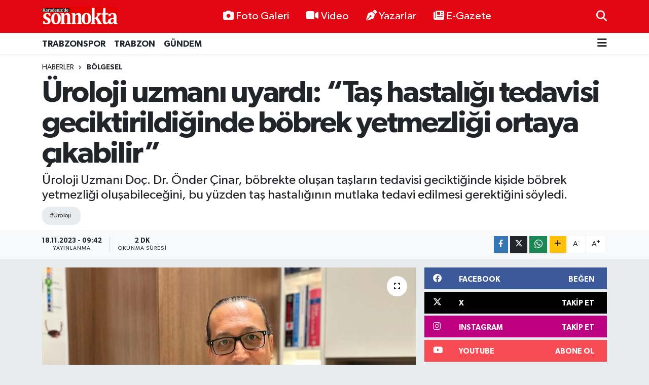

--- FILE ---
content_type: text/html; charset=UTF-8
request_url: https://www.karadenizdesonnokta.com.tr/uroloji-uzmani-uyardi-tas-hastaligi-tedavisi-geciktirildiginde-bobrek-yetmezligi-ortaya-cikabilir
body_size: 24071
content:
<!DOCTYPE html>
<html lang="tr" data-theme="flow">
<head>
<link rel="dns-prefetch" href="//www.karadenizdesonnokta.com.tr">
<link rel="dns-prefetch" href="//karadenizdesonnoktacomtr.teimg.com">
<link rel="dns-prefetch" href="//static.tebilisim.com">
<link rel="dns-prefetch" href="//www.googletagmanager.com">
<link rel="dns-prefetch" href="//www.facebook.comKaradenizdeSonNokta">
<link rel="dns-prefetch" href="//www.twitter.com">
<link rel="dns-prefetch" href="//www.instagram.comSonnoktaTrabzon">
<link rel="dns-prefetch" href="//www.youtube.comKaradenizdeSonnoktaa">
<link rel="dns-prefetch" href="//www.w3.org">
<link rel="dns-prefetch" href="//www.facebook.com">
<link rel="dns-prefetch" href="//x.com">
<link rel="dns-prefetch" href="//api.whatsapp.com">
<link rel="dns-prefetch" href="//www.linkedin.com">
<link rel="dns-prefetch" href="//pinterest.com">
<link rel="dns-prefetch" href="//t.me">
<link rel="dns-prefetch" href="//facebook.comKaradenizdeSonNokta">
<link rel="dns-prefetch" href="//media.api-sports.io">
<link rel="dns-prefetch" href="//tebilisim.com">
<link rel="dns-prefetch" href="//twitter.com">
<link rel="dns-prefetch" href="//www.google.com">

    <meta charset="utf-8">
<title>Üroloji uzmanı uyardı: “Taş hastalığı tedavisi geciktirildiğinde böbrek yetmezliği ortaya çıkabilir” - Karadeniz&#039;de Sonnokta Gazetesi</title>
<meta name="description" content="Üroloji Uzmanı Doç. Dr. Önder Çinar, böbrekte oluşan taşların tedavisi geciktiğinde kişide böbrek yetmezliği oluşabileceğini, bu yüzden taş hastalığının mutlaka tedavi edilmesi gerektiğini söyledi.">
<meta name="keywords" content="Üroloji">
<link rel="canonical" href="https://www.karadenizdesonnokta.com.tr/uroloji-uzmani-uyardi-tas-hastaligi-tedavisi-geciktirildiginde-bobrek-yetmezligi-ortaya-cikabilir">
<meta name="viewport" content="width=device-width,initial-scale=1">
<meta name="X-UA-Compatible" content="IE=edge">
<meta name="robots" content="max-image-preview:large">
<meta name="theme-color" content="#e30613">
<meta name="title" content="Üroloji uzmanı uyardı: “Taş hastalığı tedavisi geciktirildiğinde böbrek yetmezliği ortaya çıkabilir”">
<meta name="articleSection" content="news">
<meta name="datePublished" content="2023-11-18T09:42:00+03:00">
<meta name="dateModified" content="2023-11-18T09:42:00+03:00">
<meta name="articleAuthor" content="Haber Merkezi">
<meta name="author" content="Haber Merkezi">
<link rel="amphtml" href="https://www.karadenizdesonnokta.com.tr/uroloji-uzmani-uyardi-tas-hastaligi-tedavisi-geciktirildiginde-bobrek-yetmezligi-ortaya-cikabilir/amp">
<meta property="og:site_name" content="Karadeniz&#039;de Sonnokta Gazetesi">
<meta property="og:title" content="Üroloji uzmanı uyardı: “Taş hastalığı tedavisi geciktirildiğinde böbrek yetmezliği ortaya çıkabilir”">
<meta property="og:description" content="Üroloji Uzmanı Doç. Dr. Önder Çinar, böbrekte oluşan taşların tedavisi geciktiğinde kişide böbrek yetmezliği oluşabileceğini, bu yüzden taş hastalığının mutlaka tedavi edilmesi gerektiğini söyledi.">
<meta property="og:url" content="https://www.karadenizdesonnokta.com.tr/uroloji-uzmani-uyardi-tas-hastaligi-tedavisi-geciktirildiginde-bobrek-yetmezligi-ortaya-cikabilir">
<meta property="og:image" content="https://karadenizdesonnoktacomtr.teimg.com/crop/1280x720/karadenizdesonnokta-com-tr/uploads/2023/11/aw078934-01.jpg">
<meta property="og:image:width" content="1280">
<meta property="og:image:height" content="720">
<meta property="og:image:alt" content="Üroloji uzmanı uyardı: “Taş hastalığı tedavisi geciktirildiğinde böbrek yetmezliği ortaya çıkabilir”">
<meta property="og:article:published_time" content="2023-11-18T09:42:00+03:00">
<meta property="og:article:modified_time" content="2023-11-18T09:42:00+03:00">
<meta property="og:type" content="article">
<meta name="twitter:card" content="summary_large_image">
<meta name="twitter:site" content="@SonnoktaTrabzon">
<meta name="twitter:title" content="Üroloji uzmanı uyardı: “Taş hastalığı tedavisi geciktirildiğinde böbrek yetmezliği ortaya çıkabilir”">
<meta name="twitter:description" content="Üroloji Uzmanı Doç. Dr. Önder Çinar, böbrekte oluşan taşların tedavisi geciktiğinde kişide böbrek yetmezliği oluşabileceğini, bu yüzden taş hastalığının mutlaka tedavi edilmesi gerektiğini söyledi.">
<meta name="twitter:image" content="https://karadenizdesonnoktacomtr.teimg.com/crop/1280x720/karadenizdesonnokta-com-tr/uploads/2023/11/aw078934-01.jpg">
<meta name="twitter:url" content="https://www.karadenizdesonnokta.com.tr/uroloji-uzmani-uyardi-tas-hastaligi-tedavisi-geciktirildiginde-bobrek-yetmezligi-ortaya-cikabilir">
<link rel="shortcut icon" type="image/x-icon" href="https://karadenizdesonnoktacomtr.teimg.com/karadenizdesonnokta-com-tr/uploads/2024/11/faviks.png">
<link rel="manifest" href="https://www.karadenizdesonnokta.com.tr/manifest.json?v=6.6.4" />
<link rel="preload" href="https://static.tebilisim.com/flow/assets/css/font-awesome/fa-solid-900.woff2" as="font" type="font/woff2" crossorigin />
<link rel="preload" href="https://static.tebilisim.com/flow/assets/css/font-awesome/fa-brands-400.woff2" as="font" type="font/woff2" crossorigin />
<link rel="preload" href="https://static.tebilisim.com/flow/assets/css/weather-icons/font/weathericons-regular-webfont.woff2" as="font" type="font/woff2" crossorigin />
<link rel="preload" href="https://static.tebilisim.com/flow/vendor/te/fonts/gibson/Gibson-Bold.woff2" as="font" type="font/woff2" crossorigin />
<link rel="preload" href="https://static.tebilisim.com/flow/vendor/te/fonts/gibson/Gibson-BoldItalic.woff2" as="font" type="font/woff2" crossorigin />
<link rel="preload" href="https://static.tebilisim.com/flow/vendor/te/fonts/gibson/Gibson-Italic.woff2" as="font" type="font/woff2" crossorigin />
<link rel="preload" href="https://static.tebilisim.com/flow/vendor/te/fonts/gibson/Gibson-Light.woff2" as="font" type="font/woff2" crossorigin />
<link rel="preload" href="https://static.tebilisim.com/flow/vendor/te/fonts/gibson/Gibson-LightItalic.woff2" as="font" type="font/woff2" crossorigin />
<link rel="preload" href="https://static.tebilisim.com/flow/vendor/te/fonts/gibson/Gibson-SemiBold.woff2" as="font" type="font/woff2" crossorigin />
<link rel="preload" href="https://static.tebilisim.com/flow/vendor/te/fonts/gibson/Gibson-SemiBoldItalic.woff2" as="font" type="font/woff2" crossorigin />
<link rel="preload" href="https://static.tebilisim.com/flow/vendor/te/fonts/gibson/Gibson.woff2" as="font" type="font/woff2" crossorigin />


<link rel="preload" as="style" href="https://static.tebilisim.com/flow/vendor/te/fonts/gibson.css?v=6.6.4">
<link rel="stylesheet" href="https://static.tebilisim.com/flow/vendor/te/fonts/gibson.css?v=6.6.4">

<link rel="preload" as="image" href="https://karadenizdesonnoktacomtr.teimg.com/crop/1280x720/karadenizdesonnokta-com-tr/uploads/2023/11/aw078934-01.jpg">
<style>:root {
        --te-link-color: #333;
        --te-link-hover-color: #000;
        --te-font: "Gibson";
        --te-secondary-font: "Gibson";
        --te-h1-font-size: 60px;
        --te-color: #e30613;
        --te-hover-color: #194c82;
        --mm-ocd-width: 85%!important; /*  Mobil Menü Genişliği */
        --swiper-theme-color: var(--te-color)!important;
        --header-13-color: #ffc107;
    }</style><link rel="preload" as="style" href="https://static.tebilisim.com/flow/assets/vendor/bootstrap/css/bootstrap.min.css?v=6.6.4">
<link rel="stylesheet" href="https://static.tebilisim.com/flow/assets/vendor/bootstrap/css/bootstrap.min.css?v=6.6.4">
<link rel="preload" as="style" href="https://static.tebilisim.com/flow/assets/css/app6.6.4.min.css">
<link rel="stylesheet" href="https://static.tebilisim.com/flow/assets/css/app6.6.4.min.css">



<script type="application/ld+json">{"@context":"https:\/\/schema.org","@type":"WebSite","url":"https:\/\/www.karadenizdesonnokta.com.tr","potentialAction":{"@type":"SearchAction","target":"https:\/\/www.karadenizdesonnokta.com.tr\/arama?q={query}","query-input":"required name=query"}}</script>

<script type="application/ld+json">{"@context":"https:\/\/schema.org","@type":"NewsMediaOrganization","url":"https:\/\/www.karadenizdesonnokta.com.tr","name":"Karadeniz'de Sonnokta Gazetesi","logo":"https:\/\/karadenizdesonnoktacomtr.teimg.com\/karadenizdesonnokta-com-tr\/images\/banner\/LogoYeni.png","sameAs":["https:\/\/www.facebook.com\/\/KaradenizdeSonNokta","https:\/\/www.twitter.com\/SonnoktaTrabzon","https:\/\/www.youtube.com\/\/KaradenizdeSonnoktaa","https:\/\/www.instagram.com\/\/SonnoktaTrabzon"]}</script>

<script type="application/ld+json">{"@context":"https:\/\/schema.org","@graph":[{"@type":"SiteNavigationElement","name":"Ana Sayfa","url":"https:\/\/www.karadenizdesonnokta.com.tr","@id":"https:\/\/www.karadenizdesonnokta.com.tr"},{"@type":"SiteNavigationElement","name":"\ufeffEKONOM\u0130","url":"https:\/\/www.karadenizdesonnokta.com.tr\/ekonomi","@id":"https:\/\/www.karadenizdesonnokta.com.tr\/ekonomi"},{"@type":"SiteNavigationElement","name":"\ufeffYazarlar","url":"https:\/\/www.karadenizdesonnokta.com.tr\/yazarlar","@id":"https:\/\/www.karadenizdesonnokta.com.tr\/yazarlar"},{"@type":"SiteNavigationElement","name":"\ufeffB\u00d6LGESEL","url":"https:\/\/www.karadenizdesonnokta.com.tr\/bolgesel","@id":"https:\/\/www.karadenizdesonnokta.com.tr\/bolgesel"},{"@type":"SiteNavigationElement","name":"\ufeffG\u00dcNDEM","url":"https:\/\/www.karadenizdesonnokta.com.tr\/gundem","@id":"https:\/\/www.karadenizdesonnokta.com.tr\/gundem"},{"@type":"SiteNavigationElement","name":"\ufeffE\u011e\u0130T\u0130M","url":"https:\/\/www.karadenizdesonnokta.com.tr\/egitim","@id":"https:\/\/www.karadenizdesonnokta.com.tr\/egitim"},{"@type":"SiteNavigationElement","name":"\ufeffSA\u011eLIK","url":"https:\/\/www.karadenizdesonnokta.com.tr\/saglik","@id":"https:\/\/www.karadenizdesonnokta.com.tr\/saglik"},{"@type":"SiteNavigationElement","name":"GENEL","url":"https:\/\/www.karadenizdesonnokta.com.tr\/genel","@id":"https:\/\/www.karadenizdesonnokta.com.tr\/genel"},{"@type":"SiteNavigationElement","name":"S\u0130YASET","url":"https:\/\/www.karadenizdesonnokta.com.tr\/siyaset","@id":"https:\/\/www.karadenizdesonnokta.com.tr\/siyaset"},{"@type":"SiteNavigationElement","name":"TRABZONSPOR","url":"https:\/\/www.karadenizdesonnokta.com.tr\/trabzonspor","@id":"https:\/\/www.karadenizdesonnokta.com.tr\/trabzonspor"},{"@type":"SiteNavigationElement","name":"TRABZON","url":"https:\/\/www.karadenizdesonnokta.com.tr\/trabzon","@id":"https:\/\/www.karadenizdesonnokta.com.tr\/trabzon"},{"@type":"SiteNavigationElement","name":"MAGAZ\u0130N","url":"https:\/\/www.karadenizdesonnokta.com.tr\/magazin","@id":"https:\/\/www.karadenizdesonnokta.com.tr\/magazin"},{"@type":"SiteNavigationElement","name":"Teknoloji","url":"https:\/\/www.karadenizdesonnokta.com.tr\/teknoloji","@id":"https:\/\/www.karadenizdesonnokta.com.tr\/teknoloji"},{"@type":"SiteNavigationElement","name":"Ya\u015fam","url":"https:\/\/www.karadenizdesonnokta.com.tr\/yasam","@id":"https:\/\/www.karadenizdesonnokta.com.tr\/yasam"},{"@type":"SiteNavigationElement","name":"K\u00fclt\u00fcr sanat","url":"https:\/\/www.karadenizdesonnokta.com.tr\/kultur-sanat","@id":"https:\/\/www.karadenizdesonnokta.com.tr\/kultur-sanat"},{"@type":"SiteNavigationElement","name":"D\u00fczce","url":"https:\/\/www.karadenizdesonnokta.com.tr\/duzce","@id":"https:\/\/www.karadenizdesonnokta.com.tr\/duzce"},{"@type":"SiteNavigationElement","name":"\u00c7orum","url":"https:\/\/www.karadenizdesonnokta.com.tr\/corum","@id":"https:\/\/www.karadenizdesonnokta.com.tr\/corum"},{"@type":"SiteNavigationElement","name":"\u00c7evre","url":"https:\/\/www.karadenizdesonnokta.com.tr\/cevre","@id":"https:\/\/www.karadenizdesonnokta.com.tr\/cevre"},{"@type":"SiteNavigationElement","name":"Bayburt","url":"https:\/\/www.karadenizdesonnokta.com.tr\/bayburt","@id":"https:\/\/www.karadenizdesonnokta.com.tr\/bayburt"},{"@type":"SiteNavigationElement","name":"Amasya","url":"https:\/\/www.karadenizdesonnokta.com.tr\/amasya","@id":"https:\/\/www.karadenizdesonnokta.com.tr\/amasya"},{"@type":"SiteNavigationElement","name":"Bart\u0131n","url":"https:\/\/www.karadenizdesonnokta.com.tr\/bartin","@id":"https:\/\/www.karadenizdesonnokta.com.tr\/bartin"},{"@type":"SiteNavigationElement","name":"Samsun","url":"https:\/\/www.karadenizdesonnokta.com.tr\/samsun","@id":"https:\/\/www.karadenizdesonnokta.com.tr\/samsun"},{"@type":"SiteNavigationElement","name":"Karab\u00fck","url":"https:\/\/www.karadenizdesonnokta.com.tr\/karabuk","@id":"https:\/\/www.karadenizdesonnokta.com.tr\/karabuk"},{"@type":"SiteNavigationElement","name":"Tokat","url":"https:\/\/www.karadenizdesonnokta.com.tr\/tokat","@id":"https:\/\/www.karadenizdesonnokta.com.tr\/tokat"},{"@type":"SiteNavigationElement","name":"Bolu","url":"https:\/\/www.karadenizdesonnokta.com.tr\/bolu","@id":"https:\/\/www.karadenizdesonnokta.com.tr\/bolu"},{"@type":"SiteNavigationElement","name":"Bilim ve teknoloji","url":"https:\/\/www.karadenizdesonnokta.com.tr\/bilim-ve-teknoloji","@id":"https:\/\/www.karadenizdesonnokta.com.tr\/bilim-ve-teknoloji"},{"@type":"SiteNavigationElement","name":"Kastamonu","url":"https:\/\/www.karadenizdesonnokta.com.tr\/kastamonu","@id":"https:\/\/www.karadenizdesonnokta.com.tr\/kastamonu"},{"@type":"SiteNavigationElement","name":"Haberde insan","url":"https:\/\/www.karadenizdesonnokta.com.tr\/haberde-insan","@id":"https:\/\/www.karadenizdesonnokta.com.tr\/haberde-insan"},{"@type":"SiteNavigationElement","name":"Giresun","url":"https:\/\/www.karadenizdesonnokta.com.tr\/giresun","@id":"https:\/\/www.karadenizdesonnokta.com.tr\/giresun"},{"@type":"SiteNavigationElement","name":"G\u00fcm\u00fc\u015fhane","url":"https:\/\/www.karadenizdesonnokta.com.tr\/gumushane","@id":"https:\/\/www.karadenizdesonnokta.com.tr\/gumushane"},{"@type":"SiteNavigationElement","name":"Artvin","url":"https:\/\/www.karadenizdesonnokta.com.tr\/artvin","@id":"https:\/\/www.karadenizdesonnokta.com.tr\/artvin"},{"@type":"SiteNavigationElement","name":"24 Haziran 2018 Se\u00e7im Sonu\u00e7lar\u0131","url":"https:\/\/www.karadenizdesonnokta.com.tr\/24-haziran-2018-secim-sonuclari","@id":"https:\/\/www.karadenizdesonnokta.com.tr\/24-haziran-2018-secim-sonuclari"},{"@type":"SiteNavigationElement","name":"31 Mart 2019 Yerel Se\u00e7im Sonu\u00e7lar\u0131","url":"https:\/\/www.karadenizdesonnokta.com.tr\/31-mart-2019-yerel-secim-sonuclari","@id":"https:\/\/www.karadenizdesonnokta.com.tr\/31-mart-2019-yerel-secim-sonuclari"},{"@type":"SiteNavigationElement","name":"\u0130lan","url":"https:\/\/www.karadenizdesonnokta.com.tr\/ilan","@id":"https:\/\/www.karadenizdesonnokta.com.tr\/ilan"},{"@type":"SiteNavigationElement","name":"\u0130leti\u015fim","url":"https:\/\/www.karadenizdesonnokta.com.tr\/iletisim","@id":"https:\/\/www.karadenizdesonnokta.com.tr\/iletisim"},{"@type":"SiteNavigationElement","name":"Gizlilik S\u00f6zle\u015fmesi","url":"https:\/\/www.karadenizdesonnokta.com.tr\/gizlilik-sozlesmesi","@id":"https:\/\/www.karadenizdesonnokta.com.tr\/gizlilik-sozlesmesi"},{"@type":"SiteNavigationElement","name":"Yazarlar","url":"https:\/\/www.karadenizdesonnokta.com.tr\/yazarlar","@id":"https:\/\/www.karadenizdesonnokta.com.tr\/yazarlar"},{"@type":"SiteNavigationElement","name":"Foto Galeri","url":"https:\/\/www.karadenizdesonnokta.com.tr\/foto-galeri","@id":"https:\/\/www.karadenizdesonnokta.com.tr\/foto-galeri"},{"@type":"SiteNavigationElement","name":"Video Galeri","url":"https:\/\/www.karadenizdesonnokta.com.tr\/video","@id":"https:\/\/www.karadenizdesonnokta.com.tr\/video"},{"@type":"SiteNavigationElement","name":"Biyografiler","url":"https:\/\/www.karadenizdesonnokta.com.tr\/biyografi","@id":"https:\/\/www.karadenizdesonnokta.com.tr\/biyografi"},{"@type":"SiteNavigationElement","name":"Firma Rehberi","url":"https:\/\/www.karadenizdesonnokta.com.tr\/rehber","@id":"https:\/\/www.karadenizdesonnokta.com.tr\/rehber"},{"@type":"SiteNavigationElement","name":"Seri \u0130lanlar","url":"https:\/\/www.karadenizdesonnokta.com.tr\/ilan","@id":"https:\/\/www.karadenizdesonnokta.com.tr\/ilan"},{"@type":"SiteNavigationElement","name":"Vefatlar","url":"https:\/\/www.karadenizdesonnokta.com.tr\/vefat","@id":"https:\/\/www.karadenizdesonnokta.com.tr\/vefat"},{"@type":"SiteNavigationElement","name":"R\u00f6portajlar","url":"https:\/\/www.karadenizdesonnokta.com.tr\/roportaj","@id":"https:\/\/www.karadenizdesonnokta.com.tr\/roportaj"},{"@type":"SiteNavigationElement","name":"Anketler","url":"https:\/\/www.karadenizdesonnokta.com.tr\/anketler","@id":"https:\/\/www.karadenizdesonnokta.com.tr\/anketler"},{"@type":"SiteNavigationElement","name":"Provincia Arque Bug\u00fcn, Yar\u0131n ve 1 Haftal\u0131k Hava Durumu Tahmini","url":"https:\/\/www.karadenizdesonnokta.com.tr\/provincia-arque-hava-durumu","@id":"https:\/\/www.karadenizdesonnokta.com.tr\/provincia-arque-hava-durumu"},{"@type":"SiteNavigationElement","name":"Provincia Arque Namaz Vakitleri","url":"https:\/\/www.karadenizdesonnokta.com.tr\/provincia-arque-namaz-vakitleri","@id":"https:\/\/www.karadenizdesonnokta.com.tr\/provincia-arque-namaz-vakitleri"},{"@type":"SiteNavigationElement","name":"Puan Durumu ve Fikst\u00fcr","url":"https:\/\/www.karadenizdesonnokta.com.tr\/futbol\/st-super-lig-puan-durumu-ve-fikstur","@id":"https:\/\/www.karadenizdesonnokta.com.tr\/futbol\/st-super-lig-puan-durumu-ve-fikstur"}]}</script>

<script type="application/ld+json">{"@context":"https:\/\/schema.org","@type":"BreadcrumbList","itemListElement":[{"@type":"ListItem","position":1,"item":{"@type":"Thing","@id":"https:\/\/www.karadenizdesonnokta.com.tr","name":"Haberler"}},{"@type":"ListItem","position":2,"item":{"@type":"Thing","@id":"https:\/\/www.karadenizdesonnokta.com.tr\/bolgesel","name":"\ufeffB\u00d6LGESEL"}},{"@type":"ListItem","position":3,"item":{"@type":"Thing","@id":"https:\/\/www.karadenizdesonnokta.com.tr\/uroloji-uzmani-uyardi-tas-hastaligi-tedavisi-geciktirildiginde-bobrek-yetmezligi-ortaya-cikabilir","name":"\u00dcroloji uzman\u0131 uyard\u0131: \u201cTa\u015f hastal\u0131\u011f\u0131 tedavisi geciktirildi\u011finde b\u00f6brek yetmezli\u011fi ortaya \u00e7\u0131kabilir\u201d"}}]}</script>
<script type="application/ld+json">{"@context":"https:\/\/schema.org","@type":"NewsArticle","headline":"\u00dcroloji uzman\u0131 uyard\u0131: \u201cTa\u015f hastal\u0131\u011f\u0131 tedavisi geciktirildi\u011finde b\u00f6brek yetmezli\u011fi ortaya \u00e7\u0131kabilir\u201d","articleSection":"\ufeffB\u00d6LGESEL","dateCreated":"2023-11-18T09:42:00+03:00","datePublished":"2023-11-18T09:42:00+03:00","dateModified":"2023-11-18T09:42:00+03:00","wordCount":455,"genre":"news","mainEntityOfPage":{"@type":"WebPage","@id":"https:\/\/www.karadenizdesonnokta.com.tr\/uroloji-uzmani-uyardi-tas-hastaligi-tedavisi-geciktirildiginde-bobrek-yetmezligi-ortaya-cikabilir"},"articleBody":"\r\nS\u0131k g\u00f6r\u00fclen ve dayan\u0131lmaz a\u011fr\u0131lara sebep oldu\u011fu bilinen b\u00f6rek ta\u015flar\u0131n\u0131n ihmal edilememesi gereken bir sa\u011fl\u0131k sorunu oldu\u011funu alt\u0131n\u0131 \u00e7izen Medicana International Samsun Hastanesi \u00dcroloji Uzm. Do\u00e7. Dr. \u00d6nder \u00c7inar, \u00f6nemli a\u00e7\u0131klamalarda bulundu.\r\n\r\n\"1,5 santimetre uzunlu\u011funda ta\u015flar\u0131 kendili\u011finde d\u00fc\u015f\u00fcrmek m\u00fcmk\u00fcn de\u011fildir\"\r\nDo\u00e7. Dr. \u00d6nder \u00c7inar, ta\u015f tedavi ile ilgili \u015funlar\u0131 s\u00f6yledi:\r\n\"B\u00f6brekte olu\u015fan t\u00fcm ta\u015flar\u0131n tedavi edilmemesi gerekmemektedir. Ancak hastada yan a\u011fr\u0131s\u0131, idrarda kanama gibi \u015fikayetler ortaya \u00e7\u0131kartt\u0131\u011f\u0131nda, b\u00f6brek fonksiyonlar\u0131nda bozukluk, tekrarlayan idrar yolu enfeksiyonlar\u0131, hastan\u0131n g\u00fcnl\u00fck aktivitesini bozan durum gibi \u015fikayetleri ortaya \u00e7\u0131kt\u0131\u011f\u0131nda ki\u015finin ta\u015flar\u0131n\u0131n tedavi edilmesi gerekir. Ta\u015f tedavisi g\u00fcn\u00fcm\u00fczde kapal\u0131 y\u00f6ntemlerle yap\u0131labilmektedir. Art\u0131k ta\u015f hastal\u0131\u011f\u0131nda a\u00e7\u0131k cerrahinin yeri kalmam\u0131\u015ft\u0131r. Ta\u015flar e\u011fer 6 milimetreden k\u00fc\u00e7\u00fckse kendili\u011finden d\u00fc\u015febilirler. Ki\u015finin g\u00fcn i\u00e7inde s\u0131v\u0131y\u0131 fazla t\u00fcketmesiyle, parmak u\u00e7lar\u0131nda z\u0131plamas\u0131yla k\u00fc\u00e7\u00fck ta\u015flar\u0131 d\u00fc\u015f\u00fcrmesi m\u00fcmk\u00fcnd\u00fcr. 6 milimetreden b\u00fcy\u00fck ta\u015flar\u0131 veya b\u00f6bre\u011fin alt k\u0131sm\u0131nda yer alan ta\u015flar\u0131 1, 1,5 santimetre uzunlu\u011fundaki ta\u015flar\u0131 kendili\u011finden d\u00fc\u015f\u00fcrmek m\u00fcmk\u00fcn de\u011fildir. Mutlaka m\u00fcdahale gerekir. Ki\u015finin g\u00fcnl\u00fck bir bu\u00e7uk 2 litreden fazla s\u0131v\u0131 almas\u0131, 1 bardak suya limon s\u0131karak i\u00e7mesi, C vitamininden y\u00fcksek beslenmesi gibi fakt\u00f6rler ki\u015finin ta\u015f olu\u015fumunu azaltacakt\u0131r. B\u00fcy\u00fck ta\u015flar\u0131 d\u00fc\u015f\u00fcrmek diyetle m\u00fcmk\u00fcn de\u011fildir. Ta\u015f hastal\u0131\u011f\u0131n\u0131n tedavisi geciktirildi\u011finde ki\u015fide b\u00f6brek yetmezli\u011fi gibi durumlar ortaya \u00e7\u0131kabilir. Bu y\u00fczden ta\u015f hastal\u0131\u011f\u0131n\u0131 mutlaka tedavi etmek gerekir. Ki\u015fi e\u011fer ta\u015f\u0131n\u0131 kendili\u011finden d\u00fc\u015f\u00fcrebilecekse ki\u015finin ta\u015f\u0131 d\u00fc\u015f\u00fcrebilece\u011fi tedavilere ba\u015fl\u0131yoruz. E\u011fer m\u00fcmk\u00fcn de\u011filse ki\u015fiye kapal\u0131 ameliyat y\u00f6ntemi sunuyoruz. Bunlar aras\u0131nda idrar kanal\u0131ndan girerek b\u00f6brekteki ta\u015flar\u0131 k\u0131rmaktan tutun, daha b\u00fcy\u00fck ta\u015flar i\u00e7in ki\u015finin s\u0131rt\u0131ndan yar\u0131m veya 1,5 santimetrelik kesiler yap\u0131larak ve b\u00f6bre\u011fe girilerek ta\u015f\u0131n tamamen temizlenmesini sa\u011flayacak tedaviler mevcuttur. Ki\u015fide yan a\u011fr\u0131s\u0131, idrarda kanama, bulant\u0131, kusma gibi durumlar oldu\u011funda ki\u015fide ta\u015f hastal\u0131\u011f\u0131 olabilece\u011fini d\u00fc\u015f\u00fcnmek gerekir. G\u00fcnl\u00fck s\u0131v\u0131 t\u00fcketimi az oldu\u011funda, \u00f6zellikle co\u011frafi b\u00f6lgelerde, Karadeniz B\u00f6lgesi\u2019nde ya da g\u00fcney b\u00f6lgelerde ya\u015fayanlarda ta\u015f hastal\u0131klar\u0131 s\u0131k g\u00f6r\u00fclmektedir. \u00d6zellikle bu b\u00f6lgede ya\u015fayan ki\u015filerin s\u0131v\u0131 t\u00fcketmesi \u00f6nemlidir.\"","description":"\u00dcroloji Uzman\u0131 Do\u00e7. Dr. \u00d6nder \u00c7inar, b\u00f6brekte olu\u015fan ta\u015flar\u0131n tedavisi gecikti\u011finde ki\u015fide b\u00f6brek yetmezli\u011fi olu\u015fabilece\u011fini, bu y\u00fczden ta\u015f hastal\u0131\u011f\u0131n\u0131n mutlaka tedavi edilmesi gerekti\u011fini s\u00f6yledi.","inLanguage":"tr-TR","keywords":["\u00dcroloji"],"image":{"@type":"ImageObject","url":"https:\/\/karadenizdesonnoktacomtr.teimg.com\/crop\/1280x720\/karadenizdesonnokta-com-tr\/uploads\/2023\/11\/aw078934-01.jpg","width":"1280","height":"720","caption":"\u00dcroloji uzman\u0131 uyard\u0131: \u201cTa\u015f hastal\u0131\u011f\u0131 tedavisi geciktirildi\u011finde b\u00f6brek yetmezli\u011fi ortaya \u00e7\u0131kabilir\u201d"},"publishingPrinciples":"https:\/\/www.karadenizdesonnokta.com.tr\/gizlilik-sozlesmesi","isFamilyFriendly":"http:\/\/schema.org\/True","isAccessibleForFree":"http:\/\/schema.org\/True","publisher":{"@type":"Organization","name":"Karadeniz'de Sonnokta Gazetesi","image":"https:\/\/karadenizdesonnoktacomtr.teimg.com\/karadenizdesonnokta-com-tr\/images\/banner\/LogoYeni.png","logo":{"@type":"ImageObject","url":"https:\/\/karadenizdesonnoktacomtr.teimg.com\/karadenizdesonnokta-com-tr\/images\/banner\/LogoYeni.png","width":"640","height":"375"}},"author":{"@type":"Person","name":"Karadeniz'de Sonnokta Gazetesi","honorificPrefix":"","jobTitle":"","url":null}}</script>









<script async data-cfasync="false"
	src="https://www.googletagmanager.com/gtag/js?id=G-K9LCQ9FM72"></script>
<script data-cfasync="false">
	window.dataLayer = window.dataLayer || [];
	  function gtag(){dataLayer.push(arguments);}
	  gtag('js', new Date());
	  gtag('config', 'G-K9LCQ9FM72');
</script>




</head>




<body class="d-flex flex-column min-vh-100">

    
    

    <header class="header-2">
    <nav class="top-header navbar navbar-expand-lg">
        <div class="container">
            <div class="d-lg-none">
                <a href="#menu" title="Ana Menü" class="text-white"><i class="fa fa-bars fa-lg"></i></a>
            </div>
                        <a class="navbar-brand me-0" href="/" title="Karadeniz&#039;de Sonnokta Gazetesi">
                <img src="https://karadenizdesonnoktacomtr.teimg.com/karadenizdesonnokta-com-tr/images/banner/LogoYeni.png" alt="Karadeniz&#039;de Sonnokta Gazetesi" width="150" height="40" class="light-mode img-fluid flow-logo">
<img src="https://karadenizdesonnoktacomtr.teimg.com/karadenizdesonnokta-com-tr/images/banner/LogoYeni.png" alt="Karadeniz&#039;de Sonnokta Gazetesi" width="150" height="40" class="dark-mode img-fluid flow-logo d-none">

            </a>
            
            <div class="d-none d-lg-block top-menu">
                <ul  class="nav lead">
        <li class="nav-item   ">
        <a href="/foto-galeri" class="nav-link text-white" target="_self" title="Foto Galeri"><i class="fa fa-camera me-1 text-white mr-1"></i>Foto Galeri</a>
        
    </li>
        <li class="nav-item   ">
        <a href="/video" class="nav-link text-white" target="_self" title="Video"><i class="fa fa-video me-1 text-white mr-1"></i>Video</a>
        
    </li>
        <li class="nav-item   ">
        <a href="/yazarlar" class="nav-link text-white" target="_self" title="Yazarlar"><i class="fa fa-pen-nib me-1 text-white mr-1"></i>Yazarlar</a>
        
    </li>
        <li class="nav-item   ">
        <a href="https://www.karadenizdesonnokta.com.tr/edergi" class="nav-link text-white" target="_blank" title="E-Gazete"><i class="fa fa-newspaper me-1 text-white mr-1"></i>E-Gazete</a>
        
    </li>
    </ul>

            </div>
            <ul class="navigation-menu nav">
                
                <li class="nav-item">
                    <a href="/arama" class="" title="Ara">
                        <i class="fa fa-search fa-lg text-white"></i>
                    </a>
                </li>

            </ul>
        </div>
    </nav>
    <div class="main-menu navbar navbar-expand-lg bg-white d-none d-lg-block shadow-sm pt-0 pb-0">
        <div class="container">

            <ul  class="nav fw-semibold">
        <li class="nav-item   ">
        <a href="/trabzonspor" class="nav-link text-dark" target="_self" title="TRABZONSPOR">TRABZONSPOR</a>
        
    </li>
        <li class="nav-item   ">
        <a href="/trabzon" class="nav-link text-dark" target="_self" title="TRABZON">TRABZON</a>
        
    </li>
        <li class="nav-item   ">
        <a href="/gundem" class="nav-link text-dark" target="_self" title="﻿GÜNDEM">﻿GÜNDEM</a>
        
    </li>
    </ul>


            <ul class="nav d-flex flex-nowrap align-items-center">

                

                <li class="nav-item dropdown position-static">
                    <a class="nav-link pe-0 text-dark" data-bs-toggle="dropdown" href="#" aria-haspopup="true" aria-expanded="false" title="Ana Menü"><i class="fa fa-bars fa-lg"></i></a>
                    <div class="mega-menu dropdown-menu dropdown-menu-end text-capitalize shadow-lg border-0 rounded-0">

    <div class="row g-3 small p-3">

                <div class="col">
            <div class="extra-sections bg-light p-3 border">
                <a href="https://www.karadenizdesonnokta.com.tr/istanbul-nobetci-eczaneler" title="Nöbetçi Eczaneler" class="d-block border-bottom pb-2 mb-2" target="_self"><i class="fa-solid fa-capsules me-2"></i>Nöbetçi Eczaneler</a>
<a href="https://www.karadenizdesonnokta.com.tr/istanbul-hava-durumu" title="Hava Durumu" class="d-block border-bottom pb-2 mb-2" target="_self"><i class="fa-solid fa-cloud-sun me-2"></i>Hava Durumu</a>
<a href="https://www.karadenizdesonnokta.com.tr/istanbul-namaz-vakitleri" title="Namaz Vakitleri" class="d-block border-bottom pb-2 mb-2" target="_self"><i class="fa-solid fa-mosque me-2"></i>Namaz Vakitleri</a>
<a href="https://www.karadenizdesonnokta.com.tr/istanbul-trafik-durumu" title="Trafik Durumu" class="d-block border-bottom pb-2 mb-2" target="_self"><i class="fa-solid fa-car me-2"></i>Trafik Durumu</a>
<a href="https://www.karadenizdesonnokta.com.tr/futbol/super-lig-puan-durumu-ve-fikstur" title="Süper Lig Puan Durumu ve Fikstür" class="d-block border-bottom pb-2 mb-2" target="_self"><i class="fa-solid fa-chart-bar me-2"></i>Süper Lig Puan Durumu ve Fikstür</a>
<a href="https://www.karadenizdesonnokta.com.tr/tum-mansetler" title="Tüm Manşetler" class="d-block border-bottom pb-2 mb-2" target="_self"><i class="fa-solid fa-newspaper me-2"></i>Tüm Manşetler</a>
<a href="https://www.karadenizdesonnokta.com.tr/sondakika-haberleri" title="Son Dakika Haberleri" class="d-block border-bottom pb-2 mb-2" target="_self"><i class="fa-solid fa-bell me-2"></i>Son Dakika Haberleri</a>

            </div>
        </div>
        
        <div class="col">
    </div>


    </div>

    <div class="p-3 bg-light">
                <a class="me-3"
            href="https://www.facebook.com//KaradenizdeSonNokta" target="_blank" rel="nofollow noreferrer noopener"><i class="fab fa-facebook me-2 text-navy"></i> Facebook</a>
                        <a class="me-3"
            href="https://www.twitter.com/SonnoktaTrabzon" target="_blank" rel="nofollow noreferrer noopener"><i class="fab fa-x-twitter "></i> Twitter</a>
                        <a class="me-3"
            href="https://www.instagram.com//SonnoktaTrabzon" target="_blank" rel="nofollow noreferrer noopener"><i class="fab fa-instagram me-2 text-magenta"></i> Instagram</a>
                                <a class="me-3"
            href="https://www.youtube.com//KaradenizdeSonnoktaa" target="_blank" rel="nofollow noreferrer noopener"><i class="fab fa-youtube me-2 text-danger"></i> Youtube</a>
                                                    </div>

    <div class="mega-menu-footer p-2 bg-te-color">
        <a class="dropdown-item text-white" href="/kunye" title="Künye"><i class="fa fa-id-card me-2"></i> Künye</a>
        <a class="dropdown-item text-white" href="/iletisim" title="İletişim"><i class="fa fa-envelope me-2"></i> İletişim</a>
        <a class="dropdown-item text-white" href="/rss-baglantilari" title="RSS Bağlantıları"><i class="fa fa-rss me-2"></i> RSS Bağlantıları</a>
        <a class="dropdown-item text-white" href="/member/login" title="Üyelik Girişi"><i class="fa fa-user me-2"></i> Üyelik Girişi</a>
    </div>


</div>

                </li>
            </ul>
        </div>
    </div>
    <ul  class="mobile-categories d-lg-none list-inline bg-white">
        <li class="list-inline-item">
        <a href="/trabzonspor" class="text-dark" target="_self" title="TRABZONSPOR">
                TRABZONSPOR
        </a>
    </li>
        <li class="list-inline-item">
        <a href="/trabzon" class="text-dark" target="_self" title="TRABZON">
                TRABZON
        </a>
    </li>
        <li class="list-inline-item">
        <a href="/gundem" class="text-dark" target="_self" title="﻿GÜNDEM">
                ﻿GÜNDEM
        </a>
    </li>
    </ul>


</header>






<main class="single overflow-hidden" style="min-height: 300px">

            <script>
document.addEventListener("DOMContentLoaded", function () {
    if (document.querySelector('.bik-ilan-detay')) {
        document.getElementById('story-line').style.display = 'none';
    }
});
</script>
<section id="story-line" class="d-md-none bg-white" data-widget-unique-key="">
    <script>
        var story_items = [{"id":"gundem","photo":"https:\/\/karadenizdesonnoktacomtr.teimg.com\/crop\/200x200\/karadenizdesonnokta-com-tr\/uploads\/2026\/01\/whatsapp-image-2026-01-21-at-140028.jpeg","name":"\ufeffG\u00dcNDEM","items":[{"id":141717,"type":"photo","length":10,"src":"https:\/\/karadenizdesonnoktacomtr.teimg.com\/crop\/720x1280\/karadenizdesonnokta-com-tr\/uploads\/2026\/01\/whatsapp-image-2026-01-21-at-140028.jpeg","link":"https:\/\/www.karadenizdesonnokta.com.tr\/buyuksehir-uzungol-kis-festivaline-ucretsiz-tasiyacak","linkText":"B\u00fcy\u00fck\u015fehir Uzung\u00f6l K\u0131\u015f Festivali\u2019ne \u00dccretsiz Ta\u015f\u0131yacak","time":1768995660},{"id":141716,"type":"photo","length":10,"src":"https:\/\/karadenizdesonnoktacomtr.teimg.com\/crop\/720x1280\/karadenizdesonnokta-com-tr\/uploads\/2026\/01\/whatsapp-image-2026-01-21-at-133346.jpeg","link":"https:\/\/www.karadenizdesonnokta.com.tr\/sosyal-konut-icin-arsa-uretecegiz","linkText":"Sosyal Konut \u0130\u00e7in Arsa \u00dcretece\u011fiz","time":1768995480},{"id":141711,"type":"photo","length":10,"src":"https:\/\/karadenizdesonnoktacomtr.teimg.com\/crop\/720x1280\/karadenizdesonnokta-com-tr\/uploads\/2026\/01\/whatsapp-image-2026-01-20-at-141715.jpeg","link":"https:\/\/www.karadenizdesonnokta.com.tr\/ortahisar-belediyesi-sosyal-belediyecilikle-yuzleri-gulduruyor","linkText":"Ortahisar Belediyesi Sosyal Belediyecilikle Y\u00fczleri G\u00fcld\u00fcr\u00fcyor","time":1768920000},{"id":141707,"type":"photo","length":10,"src":"https:\/\/karadenizdesonnoktacomtr.teimg.com\/crop\/720x1280\/karadenizdesonnokta-com-tr\/uploads\/2026\/01\/whatsapp-image-2026-01-20-at-114736.jpeg","link":"https:\/\/www.karadenizdesonnokta.com.tr\/ktu-saglik-bilimleri-enstitusu-2025-yili-faaliyetlerini-rektorluge-sundu","linkText":"KT\u00dc Sa\u011fl\u0131k Bilimleri Enstit\u00fcs\u00fc 2025 Y\u0131l\u0131 Faaliyetlerini Rekt\u00f6rl\u00fc\u011fe Sundu","time":1768901220}]},{"id":"trabzon","photo":"https:\/\/karadenizdesonnoktacomtr.teimg.com\/crop\/200x200\/karadenizdesonnokta-com-tr\/uploads\/2026\/01\/whatsapp-image-2026-01-21-at-133346.jpeg","name":"TRABZON","items":[{"id":141716,"type":"photo","length":10,"src":"https:\/\/karadenizdesonnoktacomtr.teimg.com\/crop\/720x1280\/karadenizdesonnokta-com-tr\/uploads\/2026\/01\/whatsapp-image-2026-01-21-at-133346.jpeg","link":"https:\/\/www.karadenizdesonnokta.com.tr\/sosyal-konut-icin-arsa-uretecegiz","linkText":"Sosyal Konut \u0130\u00e7in Arsa \u00dcretece\u011fiz","time":1768995480},{"id":141711,"type":"photo","length":10,"src":"https:\/\/karadenizdesonnoktacomtr.teimg.com\/crop\/720x1280\/karadenizdesonnokta-com-tr\/uploads\/2026\/01\/whatsapp-image-2026-01-20-at-141715.jpeg","link":"https:\/\/www.karadenizdesonnokta.com.tr\/ortahisar-belediyesi-sosyal-belediyecilikle-yuzleri-gulduruyor","linkText":"Ortahisar Belediyesi Sosyal Belediyecilikle Y\u00fczleri G\u00fcld\u00fcr\u00fcyor","time":1768920000},{"id":141707,"type":"photo","length":10,"src":"https:\/\/karadenizdesonnoktacomtr.teimg.com\/crop\/720x1280\/karadenizdesonnokta-com-tr\/uploads\/2026\/01\/whatsapp-image-2026-01-20-at-114736.jpeg","link":"https:\/\/www.karadenizdesonnokta.com.tr\/ktu-saglik-bilimleri-enstitusu-2025-yili-faaliyetlerini-rektorluge-sundu","linkText":"KT\u00dc Sa\u011fl\u0131k Bilimleri Enstit\u00fcs\u00fc 2025 Y\u0131l\u0131 Faaliyetlerini Rekt\u00f6rl\u00fc\u011fe Sundu","time":1768901220}]}]
    </script>
    <div id="stories" class="storiesWrapper p-2"></div>
</section>


    
    <div class="infinite" data-show-advert="1">

    

    <div class="infinite-item d-block" data-id="90754" data-category-id="41" data-reference="TE\Blog\Models\Post" data-json-url="/service/json/featured-infinite.json">

        

        <div class="post-header pt-3 bg-white">

    <div class="container">

        
        <nav class="meta-category d-flex justify-content-lg-start" style="--bs-breadcrumb-divider: url(&#34;data:image/svg+xml,%3Csvg xmlns='http://www.w3.org/2000/svg' width='8' height='8'%3E%3Cpath d='M2.5 0L1 1.5 3.5 4 1 6.5 2.5 8l4-4-4-4z' fill='%236c757d'/%3E%3C/svg%3E&#34;);" aria-label="breadcrumb">
        <ol class="breadcrumb mb-0">
            <li class="breadcrumb-item"><a href="https://www.karadenizdesonnokta.com.tr" class="breadcrumb_link" target="_self">Haberler</a></li>
            <li class="breadcrumb-item active fw-bold" aria-current="page"><a href="/bolgesel" target="_self" class="breadcrumb_link text-dark" title="﻿BÖLGESEL">﻿BÖLGESEL</a></li>
        </ol>
</nav>

        <h1 class="h2 fw-bold text-lg-start headline my-2" itemprop="headline">Üroloji uzmanı uyardı: “Taş hastalığı tedavisi geciktirildiğinde böbrek yetmezliği ortaya çıkabilir”</h1>
        
        <h2 class="lead text-lg-start text-dark my-2 description" itemprop="description">Üroloji Uzmanı Doç. Dr. Önder Çinar, böbrekte oluşan taşların tedavisi geciktiğinde kişide böbrek yetmezliği oluşabileceğini, bu yüzden taş hastalığının mutlaka tedavi edilmesi gerektiğini söyledi.</h2>
        
        <div class="news-tags">
        <a href="https://www.karadenizdesonnokta.com.tr/haberleri/uroloji" title="Üroloji" class="news-tags__link" rel="nofollow">#Üroloji</a>
    </div>

    </div>

    <div class="bg-light py-1">
        <div class="container d-flex justify-content-between align-items-center">

            <div class="meta-author">
    
    <div class="box">
    <time class="fw-bold">18.11.2023 - 09:42</time>
    <span class="info">Yayınlanma</span>
</div>

    
    
    <div class="box">
    <span class="fw-bold">2 Dk</span>
    <span class="info text-dark">Okunma Süresi</span>
</div>





</div>


            <div class="share-area justify-content-end align-items-center d-none d-lg-flex">

    <div class="mobile-share-button-container mb-2 d-block d-md-none">
    <button
        class="btn btn-primary btn-sm rounded-0 shadow-sm w-100"
        onclick="handleMobileShare(event, 'Üroloji uzmanı uyardı: “Taş hastalığı tedavisi geciktirildiğinde böbrek yetmezliği ortaya çıkabilir”', 'https://www.karadenizdesonnokta.com.tr/uroloji-uzmani-uyardi-tas-hastaligi-tedavisi-geciktirildiginde-bobrek-yetmezligi-ortaya-cikabilir')"
        title="Paylaş"
    >
        <i class="fas fa-share-alt me-2"></i>Paylaş
    </button>
</div>

<div class="social-buttons-new d-none d-md-flex justify-content-between">
    <a
        href="https://www.facebook.com/sharer/sharer.php?u=https%3A%2F%2Fwww.karadenizdesonnokta.com.tr%2Furoloji-uzmani-uyardi-tas-hastaligi-tedavisi-geciktirildiginde-bobrek-yetmezligi-ortaya-cikabilir"
        onclick="initiateDesktopShare(event, 'facebook')"
        class="btn btn-primary btn-sm rounded-0 shadow-sm me-1"
        title="Facebook'ta Paylaş"
        data-platform="facebook"
        data-share-url="https://www.karadenizdesonnokta.com.tr/uroloji-uzmani-uyardi-tas-hastaligi-tedavisi-geciktirildiginde-bobrek-yetmezligi-ortaya-cikabilir"
        data-share-title="Üroloji uzmanı uyardı: “Taş hastalığı tedavisi geciktirildiğinde böbrek yetmezliği ortaya çıkabilir”"
        rel="noreferrer nofollow noopener external"
    >
        <i class="fab fa-facebook-f"></i>
    </a>

    <a
        href="https://x.com/intent/tweet?url=https%3A%2F%2Fwww.karadenizdesonnokta.com.tr%2Furoloji-uzmani-uyardi-tas-hastaligi-tedavisi-geciktirildiginde-bobrek-yetmezligi-ortaya-cikabilir&text=%C3%9Croloji+uzman%C4%B1+uyard%C4%B1%3A+%E2%80%9CTa%C5%9F+hastal%C4%B1%C4%9F%C4%B1+tedavisi+geciktirildi%C4%9Finde+b%C3%B6brek+yetmezli%C4%9Fi+ortaya+%C3%A7%C4%B1kabilir%E2%80%9D"
        onclick="initiateDesktopShare(event, 'twitter')"
        class="btn btn-dark btn-sm rounded-0 shadow-sm me-1"
        title="X'de Paylaş"
        data-platform="twitter"
        data-share-url="https://www.karadenizdesonnokta.com.tr/uroloji-uzmani-uyardi-tas-hastaligi-tedavisi-geciktirildiginde-bobrek-yetmezligi-ortaya-cikabilir"
        data-share-title="Üroloji uzmanı uyardı: “Taş hastalığı tedavisi geciktirildiğinde böbrek yetmezliği ortaya çıkabilir”"
        rel="noreferrer nofollow noopener external"
    >
        <i class="fab fa-x-twitter text-white"></i>
    </a>

    <a
        href="https://api.whatsapp.com/send?text=%C3%9Croloji+uzman%C4%B1+uyard%C4%B1%3A+%E2%80%9CTa%C5%9F+hastal%C4%B1%C4%9F%C4%B1+tedavisi+geciktirildi%C4%9Finde+b%C3%B6brek+yetmezli%C4%9Fi+ortaya+%C3%A7%C4%B1kabilir%E2%80%9D+-+https%3A%2F%2Fwww.karadenizdesonnokta.com.tr%2Furoloji-uzmani-uyardi-tas-hastaligi-tedavisi-geciktirildiginde-bobrek-yetmezligi-ortaya-cikabilir"
        onclick="initiateDesktopShare(event, 'whatsapp')"
        class="btn btn-success btn-sm rounded-0 btn-whatsapp shadow-sm me-1"
        title="Whatsapp'ta Paylaş"
        data-platform="whatsapp"
        data-share-url="https://www.karadenizdesonnokta.com.tr/uroloji-uzmani-uyardi-tas-hastaligi-tedavisi-geciktirildiginde-bobrek-yetmezligi-ortaya-cikabilir"
        data-share-title="Üroloji uzmanı uyardı: “Taş hastalığı tedavisi geciktirildiğinde böbrek yetmezliği ortaya çıkabilir”"
        rel="noreferrer nofollow noopener external"
    >
        <i class="fab fa-whatsapp fa-lg"></i>
    </a>

    <div class="dropdown">
        <button class="dropdownButton btn btn-sm rounded-0 btn-warning border-none shadow-sm me-1" type="button" data-bs-toggle="dropdown" name="socialDropdownButton" title="Daha Fazla">
            <i id="icon" class="fa fa-plus"></i>
        </button>

        <ul class="dropdown-menu dropdown-menu-end border-0 rounded-1 shadow">
            <li>
                <a
                    href="https://www.linkedin.com/sharing/share-offsite/?url=https%3A%2F%2Fwww.karadenizdesonnokta.com.tr%2Furoloji-uzmani-uyardi-tas-hastaligi-tedavisi-geciktirildiginde-bobrek-yetmezligi-ortaya-cikabilir"
                    class="dropdown-item"
                    onclick="initiateDesktopShare(event, 'linkedin')"
                    data-platform="linkedin"
                    data-share-url="https://www.karadenizdesonnokta.com.tr/uroloji-uzmani-uyardi-tas-hastaligi-tedavisi-geciktirildiginde-bobrek-yetmezligi-ortaya-cikabilir"
                    data-share-title="Üroloji uzmanı uyardı: “Taş hastalığı tedavisi geciktirildiğinde böbrek yetmezliği ortaya çıkabilir”"
                    rel="noreferrer nofollow noopener external"
                    title="Linkedin"
                >
                    <i class="fab fa-linkedin text-primary me-2"></i>Linkedin
                </a>
            </li>
            <li>
                <a
                    href="https://pinterest.com/pin/create/button/?url=https%3A%2F%2Fwww.karadenizdesonnokta.com.tr%2Furoloji-uzmani-uyardi-tas-hastaligi-tedavisi-geciktirildiginde-bobrek-yetmezligi-ortaya-cikabilir&description=%C3%9Croloji+uzman%C4%B1+uyard%C4%B1%3A+%E2%80%9CTa%C5%9F+hastal%C4%B1%C4%9F%C4%B1+tedavisi+geciktirildi%C4%9Finde+b%C3%B6brek+yetmezli%C4%9Fi+ortaya+%C3%A7%C4%B1kabilir%E2%80%9D&media="
                    class="dropdown-item"
                    onclick="initiateDesktopShare(event, 'pinterest')"
                    data-platform="pinterest"
                    data-share-url="https://www.karadenizdesonnokta.com.tr/uroloji-uzmani-uyardi-tas-hastaligi-tedavisi-geciktirildiginde-bobrek-yetmezligi-ortaya-cikabilir"
                    data-share-title="Üroloji uzmanı uyardı: “Taş hastalığı tedavisi geciktirildiğinde böbrek yetmezliği ortaya çıkabilir”"
                    rel="noreferrer nofollow noopener external"
                    title="Pinterest"
                >
                    <i class="fab fa-pinterest text-danger me-2"></i>Pinterest
                </a>
            </li>
            <li>
                <a
                    href="https://t.me/share/url?url=https%3A%2F%2Fwww.karadenizdesonnokta.com.tr%2Furoloji-uzmani-uyardi-tas-hastaligi-tedavisi-geciktirildiginde-bobrek-yetmezligi-ortaya-cikabilir&text=%C3%9Croloji+uzman%C4%B1+uyard%C4%B1%3A+%E2%80%9CTa%C5%9F+hastal%C4%B1%C4%9F%C4%B1+tedavisi+geciktirildi%C4%9Finde+b%C3%B6brek+yetmezli%C4%9Fi+ortaya+%C3%A7%C4%B1kabilir%E2%80%9D"
                    class="dropdown-item"
                    onclick="initiateDesktopShare(event, 'telegram')"
                    data-platform="telegram"
                    data-share-url="https://www.karadenizdesonnokta.com.tr/uroloji-uzmani-uyardi-tas-hastaligi-tedavisi-geciktirildiginde-bobrek-yetmezligi-ortaya-cikabilir"
                    data-share-title="Üroloji uzmanı uyardı: “Taş hastalığı tedavisi geciktirildiğinde böbrek yetmezliği ortaya çıkabilir”"
                    rel="noreferrer nofollow noopener external"
                    title="Telegram"
                >
                    <i class="fab fa-telegram-plane text-primary me-2"></i>Telegram
                </a>
            </li>
            <li class="border-0">
                <a class="dropdown-item" href="javascript:void(0)" onclick="printContent(event)" title="Yazdır">
                    <i class="fas fa-print text-dark me-2"></i>
                    Yazdır
                </a>
            </li>
            <li class="border-0">
                <a class="dropdown-item" href="javascript:void(0)" onclick="copyURL(event, 'https://www.karadenizdesonnokta.com.tr/uroloji-uzmani-uyardi-tas-hastaligi-tedavisi-geciktirildiginde-bobrek-yetmezligi-ortaya-cikabilir')" rel="noreferrer nofollow noopener external" title="Bağlantıyı Kopyala">
                    <i class="fas fa-link text-dark me-2"></i>
                    Kopyala
                </a>
            </li>
        </ul>
    </div>
</div>

<script>
    var shareableModelId = 90754;
    var shareableModelClass = 'TE\\Blog\\Models\\Post';

    function shareCount(id, model, platform, url) {
        fetch("https://www.karadenizdesonnokta.com.tr/sharecount", {
            method: 'POST',
            headers: {
                'Content-Type': 'application/json',
                'X-CSRF-TOKEN': document.querySelector('meta[name="csrf-token"]')?.getAttribute('content')
            },
            body: JSON.stringify({ id, model, platform, url })
        }).catch(err => console.error('Share count fetch error:', err));
    }

    function goSharePopup(url, title, width = 600, height = 400) {
        const left = (screen.width - width) / 2;
        const top = (screen.height - height) / 2;
        window.open(
            url,
            title,
            `width=${width},height=${height},left=${left},top=${top},resizable=yes,scrollbars=yes`
        );
    }

    async function handleMobileShare(event, title, url) {
        event.preventDefault();

        if (shareableModelId && shareableModelClass) {
            shareCount(shareableModelId, shareableModelClass, 'native_mobile_share', url);
        }

        const isAndroidWebView = navigator.userAgent.includes('Android') && !navigator.share;

        if (isAndroidWebView) {
            window.location.href = 'androidshare://paylas?title=' + encodeURIComponent(title) + '&url=' + encodeURIComponent(url);
            return;
        }

        if (navigator.share) {
            try {
                await navigator.share({ title: title, url: url });
            } catch (error) {
                if (error.name !== 'AbortError') {
                    console.error('Web Share API failed:', error);
                }
            }
        } else {
            alert("Bu cihaz paylaşımı desteklemiyor.");
        }
    }

    function initiateDesktopShare(event, platformOverride = null) {
        event.preventDefault();
        const anchor = event.currentTarget;
        const platform = platformOverride || anchor.dataset.platform;
        const webShareUrl = anchor.href;
        const contentUrl = anchor.dataset.shareUrl || webShareUrl;

        if (shareableModelId && shareableModelClass && platform) {
            shareCount(shareableModelId, shareableModelClass, platform, contentUrl);
        }

        goSharePopup(webShareUrl, platform ? platform.charAt(0).toUpperCase() + platform.slice(1) : "Share");
    }

    function copyURL(event, urlToCopy) {
        event.preventDefault();
        navigator.clipboard.writeText(urlToCopy).then(() => {
            alert('Bağlantı panoya kopyalandı!');
        }).catch(err => {
            console.error('Could not copy text: ', err);
            try {
                const textArea = document.createElement("textarea");
                textArea.value = urlToCopy;
                textArea.style.position = "fixed";
                document.body.appendChild(textArea);
                textArea.focus();
                textArea.select();
                document.execCommand('copy');
                document.body.removeChild(textArea);
                alert('Bağlantı panoya kopyalandı!');
            } catch (fallbackErr) {
                console.error('Fallback copy failed:', fallbackErr);
            }
        });
    }

    function printContent(event) {
        event.preventDefault();

        const triggerElement = event.currentTarget;
        const contextContainer = triggerElement.closest('.infinite-item') || document;

        const header      = contextContainer.querySelector('.post-header');
        const media       = contextContainer.querySelector('.news-section .col-lg-8 .inner, .news-section .col-lg-8 .ratio, .news-section .col-lg-8 iframe');
        const articleBody = contextContainer.querySelector('.article-text');

        if (!header && !media && !articleBody) {
            window.print();
            return;
        }

        let printHtml = '';
        
        if (header) {
            const titleEl = header.querySelector('h1');
            const descEl  = header.querySelector('.description, h2.lead');

            let cleanHeaderHtml = '<div class="printed-header">';
            if (titleEl) cleanHeaderHtml += titleEl.outerHTML;
            if (descEl)  cleanHeaderHtml += descEl.outerHTML;
            cleanHeaderHtml += '</div>';

            printHtml += cleanHeaderHtml;
        }

        if (media) {
            printHtml += media.outerHTML;
        }

        if (articleBody) {
            const articleClone = articleBody.cloneNode(true);
            articleClone.querySelectorAll('.post-flash').forEach(function (el) {
                el.parentNode.removeChild(el);
            });
            printHtml += articleClone.outerHTML;
        }
        const iframe = document.createElement('iframe');
        iframe.style.position = 'fixed';
        iframe.style.right = '0';
        iframe.style.bottom = '0';
        iframe.style.width = '0';
        iframe.style.height = '0';
        iframe.style.border = '0';
        document.body.appendChild(iframe);

        const frameWindow = iframe.contentWindow || iframe;
        const title = document.title || 'Yazdır';
        const headStyles = Array.from(document.querySelectorAll('link[rel="stylesheet"], style'))
            .map(el => el.outerHTML)
            .join('');

        iframe.onload = function () {
            try {
                frameWindow.focus();
                frameWindow.print();
            } finally {
                setTimeout(function () {
                    document.body.removeChild(iframe);
                }, 1000);
            }
        };

        const doc = frameWindow.document;
        doc.open();
        doc.write(`
            <!doctype html>
            <html lang="tr">
                <head>
<link rel="dns-prefetch" href="//www.karadenizdesonnokta.com.tr">
<link rel="dns-prefetch" href="//karadenizdesonnoktacomtr.teimg.com">
<link rel="dns-prefetch" href="//static.tebilisim.com">
<link rel="dns-prefetch" href="//www.googletagmanager.com">
<link rel="dns-prefetch" href="//www.facebook.comKaradenizdeSonNokta">
<link rel="dns-prefetch" href="//www.twitter.com">
<link rel="dns-prefetch" href="//www.instagram.comSonnoktaTrabzon">
<link rel="dns-prefetch" href="//www.youtube.comKaradenizdeSonnoktaa">
<link rel="dns-prefetch" href="//www.w3.org">
<link rel="dns-prefetch" href="//www.facebook.com">
<link rel="dns-prefetch" href="//x.com">
<link rel="dns-prefetch" href="//api.whatsapp.com">
<link rel="dns-prefetch" href="//www.linkedin.com">
<link rel="dns-prefetch" href="//pinterest.com">
<link rel="dns-prefetch" href="//t.me">
<link rel="dns-prefetch" href="//facebook.comKaradenizdeSonNokta">
<link rel="dns-prefetch" href="//media.api-sports.io">
<link rel="dns-prefetch" href="//tebilisim.com">
<link rel="dns-prefetch" href="//twitter.com">
<link rel="dns-prefetch" href="//www.google.com">
                    <meta charset="utf-8">
                    <title>${title}</title>
                    ${headStyles}
                    <style>
                        html, body {
                            margin: 0;
                            padding: 0;
                            background: #ffffff;
                        }
                        .printed-article {
                            margin: 0;
                            padding: 20px;
                            box-shadow: none;
                            background: #ffffff;
                        }
                    </style>
                </head>
                <body>
                    <div class="printed-article">
                        ${printHtml}
                    </div>
                </body>
            </html>
        `);
        doc.close();
    }

    var dropdownButton = document.querySelector('.dropdownButton');
    if (dropdownButton) {
        var icon = dropdownButton.querySelector('#icon');
        var parentDropdown = dropdownButton.closest('.dropdown');
        if (parentDropdown && icon) {
            parentDropdown.addEventListener('show.bs.dropdown', function () {
                icon.classList.remove('fa-plus');
                icon.classList.add('fa-minus');
            });
            parentDropdown.addEventListener('hide.bs.dropdown', function () {
                icon.classList.remove('fa-minus');
                icon.classList.add('fa-plus');
            });
        }
    }
</script>

    
        
            <a href="#" title="Metin boyutunu küçült" class="te-textDown btn btn-sm btn-white rounded-0 me-1">A<sup>-</sup></a>
            <a href="#" title="Metin boyutunu büyüt" class="te-textUp btn btn-sm btn-white rounded-0 me-1">A<sup>+</sup></a>

            
        

    
</div>



        </div>


    </div>


</div>




        <div class="container g-0 g-sm-4">

            <div class="news-section overflow-hidden mt-lg-3">
                <div class="row g-3">
                    <div class="col-lg-8">

                        <div class="inner">
    <a href="https://karadenizdesonnoktacomtr.teimg.com/crop/1280x720/karadenizdesonnokta-com-tr/uploads/2023/11/aw078934-01.jpg" class="position-relative d-block" data-fancybox>
                        <div class="zoom-in-out m-3">
            <i class="fa fa-expand" style="font-size: 14px"></i>
        </div>
        <img class="img-fluid" src="https://karadenizdesonnoktacomtr.teimg.com/crop/1280x720/karadenizdesonnokta-com-tr/uploads/2023/11/aw078934-01.jpg" alt="Üroloji uzmanı uyardı: “Taş hastalığı tedavisi geciktirildiğinde böbrek yetmezliği ortaya çıkabilir”" width="860" height="504" loading="eager" fetchpriority="high" decoding="async" style="width:100%; aspect-ratio: 860 / 504;" />
            </a>
</div>





                        <div class="d-flex d-lg-none justify-content-between align-items-center p-2">

    <div class="mobile-share-button-container mb-2 d-block d-md-none">
    <button
        class="btn btn-primary btn-sm rounded-0 shadow-sm w-100"
        onclick="handleMobileShare(event, 'Üroloji uzmanı uyardı: “Taş hastalığı tedavisi geciktirildiğinde böbrek yetmezliği ortaya çıkabilir”', 'https://www.karadenizdesonnokta.com.tr/uroloji-uzmani-uyardi-tas-hastaligi-tedavisi-geciktirildiginde-bobrek-yetmezligi-ortaya-cikabilir')"
        title="Paylaş"
    >
        <i class="fas fa-share-alt me-2"></i>Paylaş
    </button>
</div>

<div class="social-buttons-new d-none d-md-flex justify-content-between">
    <a
        href="https://www.facebook.com/sharer/sharer.php?u=https%3A%2F%2Fwww.karadenizdesonnokta.com.tr%2Furoloji-uzmani-uyardi-tas-hastaligi-tedavisi-geciktirildiginde-bobrek-yetmezligi-ortaya-cikabilir"
        onclick="initiateDesktopShare(event, 'facebook')"
        class="btn btn-primary btn-sm rounded-0 shadow-sm me-1"
        title="Facebook'ta Paylaş"
        data-platform="facebook"
        data-share-url="https://www.karadenizdesonnokta.com.tr/uroloji-uzmani-uyardi-tas-hastaligi-tedavisi-geciktirildiginde-bobrek-yetmezligi-ortaya-cikabilir"
        data-share-title="Üroloji uzmanı uyardı: “Taş hastalığı tedavisi geciktirildiğinde böbrek yetmezliği ortaya çıkabilir”"
        rel="noreferrer nofollow noopener external"
    >
        <i class="fab fa-facebook-f"></i>
    </a>

    <a
        href="https://x.com/intent/tweet?url=https%3A%2F%2Fwww.karadenizdesonnokta.com.tr%2Furoloji-uzmani-uyardi-tas-hastaligi-tedavisi-geciktirildiginde-bobrek-yetmezligi-ortaya-cikabilir&text=%C3%9Croloji+uzman%C4%B1+uyard%C4%B1%3A+%E2%80%9CTa%C5%9F+hastal%C4%B1%C4%9F%C4%B1+tedavisi+geciktirildi%C4%9Finde+b%C3%B6brek+yetmezli%C4%9Fi+ortaya+%C3%A7%C4%B1kabilir%E2%80%9D"
        onclick="initiateDesktopShare(event, 'twitter')"
        class="btn btn-dark btn-sm rounded-0 shadow-sm me-1"
        title="X'de Paylaş"
        data-platform="twitter"
        data-share-url="https://www.karadenizdesonnokta.com.tr/uroloji-uzmani-uyardi-tas-hastaligi-tedavisi-geciktirildiginde-bobrek-yetmezligi-ortaya-cikabilir"
        data-share-title="Üroloji uzmanı uyardı: “Taş hastalığı tedavisi geciktirildiğinde böbrek yetmezliği ortaya çıkabilir”"
        rel="noreferrer nofollow noopener external"
    >
        <i class="fab fa-x-twitter text-white"></i>
    </a>

    <a
        href="https://api.whatsapp.com/send?text=%C3%9Croloji+uzman%C4%B1+uyard%C4%B1%3A+%E2%80%9CTa%C5%9F+hastal%C4%B1%C4%9F%C4%B1+tedavisi+geciktirildi%C4%9Finde+b%C3%B6brek+yetmezli%C4%9Fi+ortaya+%C3%A7%C4%B1kabilir%E2%80%9D+-+https%3A%2F%2Fwww.karadenizdesonnokta.com.tr%2Furoloji-uzmani-uyardi-tas-hastaligi-tedavisi-geciktirildiginde-bobrek-yetmezligi-ortaya-cikabilir"
        onclick="initiateDesktopShare(event, 'whatsapp')"
        class="btn btn-success btn-sm rounded-0 btn-whatsapp shadow-sm me-1"
        title="Whatsapp'ta Paylaş"
        data-platform="whatsapp"
        data-share-url="https://www.karadenizdesonnokta.com.tr/uroloji-uzmani-uyardi-tas-hastaligi-tedavisi-geciktirildiginde-bobrek-yetmezligi-ortaya-cikabilir"
        data-share-title="Üroloji uzmanı uyardı: “Taş hastalığı tedavisi geciktirildiğinde böbrek yetmezliği ortaya çıkabilir”"
        rel="noreferrer nofollow noopener external"
    >
        <i class="fab fa-whatsapp fa-lg"></i>
    </a>

    <div class="dropdown">
        <button class="dropdownButton btn btn-sm rounded-0 btn-warning border-none shadow-sm me-1" type="button" data-bs-toggle="dropdown" name="socialDropdownButton" title="Daha Fazla">
            <i id="icon" class="fa fa-plus"></i>
        </button>

        <ul class="dropdown-menu dropdown-menu-end border-0 rounded-1 shadow">
            <li>
                <a
                    href="https://www.linkedin.com/sharing/share-offsite/?url=https%3A%2F%2Fwww.karadenizdesonnokta.com.tr%2Furoloji-uzmani-uyardi-tas-hastaligi-tedavisi-geciktirildiginde-bobrek-yetmezligi-ortaya-cikabilir"
                    class="dropdown-item"
                    onclick="initiateDesktopShare(event, 'linkedin')"
                    data-platform="linkedin"
                    data-share-url="https://www.karadenizdesonnokta.com.tr/uroloji-uzmani-uyardi-tas-hastaligi-tedavisi-geciktirildiginde-bobrek-yetmezligi-ortaya-cikabilir"
                    data-share-title="Üroloji uzmanı uyardı: “Taş hastalığı tedavisi geciktirildiğinde böbrek yetmezliği ortaya çıkabilir”"
                    rel="noreferrer nofollow noopener external"
                    title="Linkedin"
                >
                    <i class="fab fa-linkedin text-primary me-2"></i>Linkedin
                </a>
            </li>
            <li>
                <a
                    href="https://pinterest.com/pin/create/button/?url=https%3A%2F%2Fwww.karadenizdesonnokta.com.tr%2Furoloji-uzmani-uyardi-tas-hastaligi-tedavisi-geciktirildiginde-bobrek-yetmezligi-ortaya-cikabilir&description=%C3%9Croloji+uzman%C4%B1+uyard%C4%B1%3A+%E2%80%9CTa%C5%9F+hastal%C4%B1%C4%9F%C4%B1+tedavisi+geciktirildi%C4%9Finde+b%C3%B6brek+yetmezli%C4%9Fi+ortaya+%C3%A7%C4%B1kabilir%E2%80%9D&media="
                    class="dropdown-item"
                    onclick="initiateDesktopShare(event, 'pinterest')"
                    data-platform="pinterest"
                    data-share-url="https://www.karadenizdesonnokta.com.tr/uroloji-uzmani-uyardi-tas-hastaligi-tedavisi-geciktirildiginde-bobrek-yetmezligi-ortaya-cikabilir"
                    data-share-title="Üroloji uzmanı uyardı: “Taş hastalığı tedavisi geciktirildiğinde böbrek yetmezliği ortaya çıkabilir”"
                    rel="noreferrer nofollow noopener external"
                    title="Pinterest"
                >
                    <i class="fab fa-pinterest text-danger me-2"></i>Pinterest
                </a>
            </li>
            <li>
                <a
                    href="https://t.me/share/url?url=https%3A%2F%2Fwww.karadenizdesonnokta.com.tr%2Furoloji-uzmani-uyardi-tas-hastaligi-tedavisi-geciktirildiginde-bobrek-yetmezligi-ortaya-cikabilir&text=%C3%9Croloji+uzman%C4%B1+uyard%C4%B1%3A+%E2%80%9CTa%C5%9F+hastal%C4%B1%C4%9F%C4%B1+tedavisi+geciktirildi%C4%9Finde+b%C3%B6brek+yetmezli%C4%9Fi+ortaya+%C3%A7%C4%B1kabilir%E2%80%9D"
                    class="dropdown-item"
                    onclick="initiateDesktopShare(event, 'telegram')"
                    data-platform="telegram"
                    data-share-url="https://www.karadenizdesonnokta.com.tr/uroloji-uzmani-uyardi-tas-hastaligi-tedavisi-geciktirildiginde-bobrek-yetmezligi-ortaya-cikabilir"
                    data-share-title="Üroloji uzmanı uyardı: “Taş hastalığı tedavisi geciktirildiğinde böbrek yetmezliği ortaya çıkabilir”"
                    rel="noreferrer nofollow noopener external"
                    title="Telegram"
                >
                    <i class="fab fa-telegram-plane text-primary me-2"></i>Telegram
                </a>
            </li>
            <li class="border-0">
                <a class="dropdown-item" href="javascript:void(0)" onclick="printContent(event)" title="Yazdır">
                    <i class="fas fa-print text-dark me-2"></i>
                    Yazdır
                </a>
            </li>
            <li class="border-0">
                <a class="dropdown-item" href="javascript:void(0)" onclick="copyURL(event, 'https://www.karadenizdesonnokta.com.tr/uroloji-uzmani-uyardi-tas-hastaligi-tedavisi-geciktirildiginde-bobrek-yetmezligi-ortaya-cikabilir')" rel="noreferrer nofollow noopener external" title="Bağlantıyı Kopyala">
                    <i class="fas fa-link text-dark me-2"></i>
                    Kopyala
                </a>
            </li>
        </ul>
    </div>
</div>

<script>
    var shareableModelId = 90754;
    var shareableModelClass = 'TE\\Blog\\Models\\Post';

    function shareCount(id, model, platform, url) {
        fetch("https://www.karadenizdesonnokta.com.tr/sharecount", {
            method: 'POST',
            headers: {
                'Content-Type': 'application/json',
                'X-CSRF-TOKEN': document.querySelector('meta[name="csrf-token"]')?.getAttribute('content')
            },
            body: JSON.stringify({ id, model, platform, url })
        }).catch(err => console.error('Share count fetch error:', err));
    }

    function goSharePopup(url, title, width = 600, height = 400) {
        const left = (screen.width - width) / 2;
        const top = (screen.height - height) / 2;
        window.open(
            url,
            title,
            `width=${width},height=${height},left=${left},top=${top},resizable=yes,scrollbars=yes`
        );
    }

    async function handleMobileShare(event, title, url) {
        event.preventDefault();

        if (shareableModelId && shareableModelClass) {
            shareCount(shareableModelId, shareableModelClass, 'native_mobile_share', url);
        }

        const isAndroidWebView = navigator.userAgent.includes('Android') && !navigator.share;

        if (isAndroidWebView) {
            window.location.href = 'androidshare://paylas?title=' + encodeURIComponent(title) + '&url=' + encodeURIComponent(url);
            return;
        }

        if (navigator.share) {
            try {
                await navigator.share({ title: title, url: url });
            } catch (error) {
                if (error.name !== 'AbortError') {
                    console.error('Web Share API failed:', error);
                }
            }
        } else {
            alert("Bu cihaz paylaşımı desteklemiyor.");
        }
    }

    function initiateDesktopShare(event, platformOverride = null) {
        event.preventDefault();
        const anchor = event.currentTarget;
        const platform = platformOverride || anchor.dataset.platform;
        const webShareUrl = anchor.href;
        const contentUrl = anchor.dataset.shareUrl || webShareUrl;

        if (shareableModelId && shareableModelClass && platform) {
            shareCount(shareableModelId, shareableModelClass, platform, contentUrl);
        }

        goSharePopup(webShareUrl, platform ? platform.charAt(0).toUpperCase() + platform.slice(1) : "Share");
    }

    function copyURL(event, urlToCopy) {
        event.preventDefault();
        navigator.clipboard.writeText(urlToCopy).then(() => {
            alert('Bağlantı panoya kopyalandı!');
        }).catch(err => {
            console.error('Could not copy text: ', err);
            try {
                const textArea = document.createElement("textarea");
                textArea.value = urlToCopy;
                textArea.style.position = "fixed";
                document.body.appendChild(textArea);
                textArea.focus();
                textArea.select();
                document.execCommand('copy');
                document.body.removeChild(textArea);
                alert('Bağlantı panoya kopyalandı!');
            } catch (fallbackErr) {
                console.error('Fallback copy failed:', fallbackErr);
            }
        });
    }

    function printContent(event) {
        event.preventDefault();

        const triggerElement = event.currentTarget;
        const contextContainer = triggerElement.closest('.infinite-item') || document;

        const header      = contextContainer.querySelector('.post-header');
        const media       = contextContainer.querySelector('.news-section .col-lg-8 .inner, .news-section .col-lg-8 .ratio, .news-section .col-lg-8 iframe');
        const articleBody = contextContainer.querySelector('.article-text');

        if (!header && !media && !articleBody) {
            window.print();
            return;
        }

        let printHtml = '';
        
        if (header) {
            const titleEl = header.querySelector('h1');
            const descEl  = header.querySelector('.description, h2.lead');

            let cleanHeaderHtml = '<div class="printed-header">';
            if (titleEl) cleanHeaderHtml += titleEl.outerHTML;
            if (descEl)  cleanHeaderHtml += descEl.outerHTML;
            cleanHeaderHtml += '</div>';

            printHtml += cleanHeaderHtml;
        }

        if (media) {
            printHtml += media.outerHTML;
        }

        if (articleBody) {
            const articleClone = articleBody.cloneNode(true);
            articleClone.querySelectorAll('.post-flash').forEach(function (el) {
                el.parentNode.removeChild(el);
            });
            printHtml += articleClone.outerHTML;
        }
        const iframe = document.createElement('iframe');
        iframe.style.position = 'fixed';
        iframe.style.right = '0';
        iframe.style.bottom = '0';
        iframe.style.width = '0';
        iframe.style.height = '0';
        iframe.style.border = '0';
        document.body.appendChild(iframe);

        const frameWindow = iframe.contentWindow || iframe;
        const title = document.title || 'Yazdır';
        const headStyles = Array.from(document.querySelectorAll('link[rel="stylesheet"], style'))
            .map(el => el.outerHTML)
            .join('');

        iframe.onload = function () {
            try {
                frameWindow.focus();
                frameWindow.print();
            } finally {
                setTimeout(function () {
                    document.body.removeChild(iframe);
                }, 1000);
            }
        };

        const doc = frameWindow.document;
        doc.open();
        doc.write(`
            <!doctype html>
            <html lang="tr">
                <head>
<link rel="dns-prefetch" href="//www.karadenizdesonnokta.com.tr">
<link rel="dns-prefetch" href="//karadenizdesonnoktacomtr.teimg.com">
<link rel="dns-prefetch" href="//static.tebilisim.com">
<link rel="dns-prefetch" href="//www.googletagmanager.com">
<link rel="dns-prefetch" href="//www.facebook.comKaradenizdeSonNokta">
<link rel="dns-prefetch" href="//www.twitter.com">
<link rel="dns-prefetch" href="//www.instagram.comSonnoktaTrabzon">
<link rel="dns-prefetch" href="//www.youtube.comKaradenizdeSonnoktaa">
<link rel="dns-prefetch" href="//www.w3.org">
<link rel="dns-prefetch" href="//www.facebook.com">
<link rel="dns-prefetch" href="//x.com">
<link rel="dns-prefetch" href="//api.whatsapp.com">
<link rel="dns-prefetch" href="//www.linkedin.com">
<link rel="dns-prefetch" href="//pinterest.com">
<link rel="dns-prefetch" href="//t.me">
<link rel="dns-prefetch" href="//facebook.comKaradenizdeSonNokta">
<link rel="dns-prefetch" href="//media.api-sports.io">
<link rel="dns-prefetch" href="//tebilisim.com">
<link rel="dns-prefetch" href="//twitter.com">
<link rel="dns-prefetch" href="//www.google.com">
                    <meta charset="utf-8">
                    <title>${title}</title>
                    ${headStyles}
                    <style>
                        html, body {
                            margin: 0;
                            padding: 0;
                            background: #ffffff;
                        }
                        .printed-article {
                            margin: 0;
                            padding: 20px;
                            box-shadow: none;
                            background: #ffffff;
                        }
                    </style>
                </head>
                <body>
                    <div class="printed-article">
                        ${printHtml}
                    </div>
                </body>
            </html>
        `);
        doc.close();
    }

    var dropdownButton = document.querySelector('.dropdownButton');
    if (dropdownButton) {
        var icon = dropdownButton.querySelector('#icon');
        var parentDropdown = dropdownButton.closest('.dropdown');
        if (parentDropdown && icon) {
            parentDropdown.addEventListener('show.bs.dropdown', function () {
                icon.classList.remove('fa-plus');
                icon.classList.add('fa-minus');
            });
            parentDropdown.addEventListener('hide.bs.dropdown', function () {
                icon.classList.remove('fa-minus');
                icon.classList.add('fa-plus');
            });
        }
    }
</script>

    
        
        <div class="google-news share-are text-end">

            <a href="#" title="Metin boyutunu küçült" class="te-textDown btn btn-sm btn-white rounded-0 me-1">A<sup>-</sup></a>
            <a href="#" title="Metin boyutunu büyüt" class="te-textUp btn btn-sm btn-white rounded-0 me-1">A<sup>+</sup></a>

            
        </div>
        

    
</div>


                        <div class="card border-0 rounded-0 mb-3">
                            <div class="article-text container-padding" data-text-id="90754" property="articleBody">
                                
                                <div id="ad_121" data-channel="121" data-advert="temedya" data-rotation="120" class="mb-3 text-center"></div>
                                <div id="ad_121_mobile" data-channel="121" data-advert="temedya" data-rotation="120" class="mb-3 text-center"></div><div class="post-flash">
        <!--<h3 class="post-flash__title">Gözden kaçırmayın</h3>-->
                <a class="d-block bg-danger text-light my-3 p-1" href="/ak-parti-kadin-kollarindan-gazze-icin-anlamli-destek" title="AK Parti Kadın Kolları’ndan Gazze İçin Anlamlı Destek" target="_self">
            <div class="row g-0 align-items-center">
            <div class="col-5 col-sm-3">
                <img src="https://karadenizdesonnoktacomtr.teimg.com/crop/250x150/karadenizdesonnokta-com-tr/uploads/2025/11/whatsapp-image-2025-11-08-at-121719.jpeg" loading="lazy" width="860" height="504" alt="AK Parti Kadın Kolları’ndan Gazze İçin Anlamlı Destek" class="img-fluid">
            </div>
            <div class="col-7 col-sm-9">
                <div class="post-flash-heading p-2">
                <div class="title-3-line mb-0 mb-md-2 fw-bold lh-sm text-white">AK Parti Kadın Kolları’ndan Gazze İçin Anlamlı Destek</div>
                <div class="btn btn-white text-danger btn-sm fw-bold d-none d-md-inline border-0" style="background-color: #fff!important ">İçeriği Görüntüle <i class="fa fa-arrow-right ps-2"></i></div>
                </div>
            </div>
            </div>
        </a>
            </div>
<p><br />
Sık görülen ve dayanılmaz ağrılara sebep olduğu bilinen börek taşlarının ihmal edilememesi gereken bir sağlık sorunu olduğunu altını çizen Medicana International Samsun Hastanesi Üroloji Uzm. Doç. Dr. Önder Çinar, önemli açıklamalarda bulundu.<br />
<br />
"1,5 santimetre uzunluğunda taşları kendiliğinde düşürmek mümkün değildir"<br />
Doç. Dr. Önder Çinar, taş tedavi ile ilgili şunları söyledi:<br />
"Böbrekte oluşan tüm taşların tedavi edilmemesi gerekmemektedir. Ancak hastada yan ağrısı, idrarda kanama gibi şikayetler ortaya çıkarttığında, böbrek fonksiyonlarında bozukluk, tekrarlayan idrar yolu enfeksiyonları, hastanın günlük aktivitesini bozan durum gibi şikayetleri ortaya çıktığında kişinin taşlarının tedavi edilmesi gerekir. Taş tedavisi günümüzde kapalı yöntemlerle yapılabilmektedir. Artık taş hastalığında açık cerrahinin yeri kalmamıştır. Taşlar eğer 6 milimetreden küçükse kendiliğinden düşebilirler. Kişinin gün içinde sıvıyı fazla tüketmesiyle, parmak uçlarında zıplamasıyla küçük taşları düşürmesi mümkündür. 6 milimetreden büyük taşları veya böbreğin alt kısmında yer alan taşları 1, 1,5 santimetre uzunluğundaki taşları kendiliğinden düşürmek mümkün değildir. Mutlaka müdahale gerekir. Kişinin günlük bir buçuk 2 litreden fazla sıvı alması, 1 bardak suya limon sıkarak içmesi, C vitamininden yüksek beslenmesi gibi faktörler kişinin taş oluşumunu azaltacaktır. Büyük taşları düşürmek diyetle mümkün değildir. Taş hastalığının tedavisi geciktirildiğinde kişide böbrek yetmezliği gibi durumlar ortaya çıkabilir. Bu yüzden taş hastalığını mutlaka tedavi etmek gerekir. Kişi eğer taşını kendiliğinden düşürebilecekse kişinin taşı düşürebileceği tedavilere başlıyoruz. Eğer mümkün değilse kişiye kapalı ameliyat yöntemi sunuyoruz. Bunlar arasında idrar kanalından girerek böbrekteki taşları kırmaktan tutun, daha büyük taşlar için kişinin sırtından yarım veya 1,5 santimetrelik kesiler yapılarak ve böbreğe girilerek taşın tamamen temizlenmesini sağlayacak tedaviler mevcuttur. Kişide yan ağrısı, idrarda kanama, bulantı, kusma gibi durumlar olduğunda kişide taş hastalığı olabileceğini düşünmek gerekir. Günlük sıvı tüketimi az olduğunda, özellikle coğrafi bölgelerde, Karadeniz Bölgesi’nde ya da güney bölgelerde yaşayanlarda taş hastalıkları sık görülmektedir. Özellikle bu bölgede yaşayan kişilerin sıvı tüketmesi önemlidir."</p></p><div class="article-source py-3 small ">
                </div>

                                                                
                            </div>
                        </div>

                        <div class="editors-choice my-3">
        <div class="row g-2">
                            <div class="col-12">
                    <a class="d-block bg-te-color p-1" href="/rizenin-findikli-ilcesinde-deniz-kenarindaki-isletme-adeta-tsunamiyi-yasadi" title="Rize&#039;nin Fındıklı ilçesinde deniz kenarındaki işletme adeta tsunamiyi yaşadı" target="_self">
                        <div class="row g-1 align-items-center">
                            <div class="col-5 col-sm-3">
                                <img src="https://karadenizdesonnoktacomtr.teimg.com/crop/250x150/karadenizdesonnokta-com-tr/uploads/2023/11/aw086082-03.jpg" loading="lazy" width="860" height="504"
                                    alt="Rize&#039;nin Fındıklı ilçesinde deniz kenarındaki işletme adeta tsunamiyi yaşadı" class="img-fluid">
                            </div>
                            <div class="col-7 col-sm-9">
                                <div class="post-flash-heading p-2 text-white">
                                    <span class="mini-title d-none d-md-inline">Editörün Seçtiği</span>
                                    <div class="h4 title-3-line mb-0 fw-bold lh-sm">
                                        Rize&#039;nin Fındıklı ilçesinde deniz kenarındaki işletme adeta tsunamiyi yaşadı
                                    </div>
                                </div>
                            </div>
                        </div>
                    </a>
                </div>
                            <div class="col-12">
                    <a class="d-block bg-te-color p-1" href="/anne-adaylari-bu-habere-dikkat-ilacsiz-agri-azaltan-dogum-yontemi" title="Anne adayları bu habere dikkat: İlaçsız, ağrı azaltan doğum yöntemi" target="_self">
                        <div class="row g-1 align-items-center">
                            <div class="col-5 col-sm-3">
                                <img src="https://karadenizdesonnoktacomtr.teimg.com/crop/250x150/karadenizdesonnokta-com-tr/uploads/2023/11/aw074215-02.jpg" loading="lazy" width="860" height="504"
                                    alt="Anne adayları bu habere dikkat: İlaçsız, ağrı azaltan doğum yöntemi" class="img-fluid">
                            </div>
                            <div class="col-7 col-sm-9">
                                <div class="post-flash-heading p-2 text-white">
                                    <span class="mini-title d-none d-md-inline">Editörün Seçtiği</span>
                                    <div class="h4 title-3-line mb-0 fw-bold lh-sm">
                                        Anne adayları bu habere dikkat: İlaçsız, ağrı azaltan doğum yöntemi
                                    </div>
                                </div>
                            </div>
                        </div>
                    </a>
                </div>
                            <div class="col-12">
                    <a class="d-block bg-te-color p-1" href="/sinopta-100-bin-fidan-toprakla-bulustu" title="Sinop’ta 100 bin fidan toprakla buluştu" target="_self">
                        <div class="row g-1 align-items-center">
                            <div class="col-5 col-sm-3">
                                <img src="https://karadenizdesonnoktacomtr.teimg.com/crop/250x150/karadenizdesonnokta-com-tr/uploads/2023/11/aw074480-07.jpg" loading="lazy" width="860" height="504"
                                    alt="Sinop’ta 100 bin fidan toprakla buluştu" class="img-fluid">
                            </div>
                            <div class="col-7 col-sm-9">
                                <div class="post-flash-heading p-2 text-white">
                                    <span class="mini-title d-none d-md-inline">Editörün Seçtiği</span>
                                    <div class="h4 title-3-line mb-0 fw-bold lh-sm">
                                        Sinop’ta 100 bin fidan toprakla buluştu
                                    </div>
                                </div>
                            </div>
                        </div>
                    </a>
                </div>
                    </div>
    </div>





                        

                        <div class="related-news my-3 bg-white p-3">
    <div class="section-title d-flex mb-3 align-items-center">
        <div class="h2 lead flex-shrink-1 text-te-color m-0 text-nowrap fw-bold">Bunlar da ilginizi çekebilir</div>
        <div class="flex-grow-1 title-line ms-3"></div>
    </div>
    <div class="row g-3">
                <div class="col-6 col-lg-4">
            <a href="/buyuklimana-golet-mujdesi" title="Büyükliman’a Gölet Müjdesi" target="_self">
                <img class="img-fluid" src="https://karadenizdesonnoktacomtr.teimg.com/crop/250x150/karadenizdesonnokta-com-tr/uploads/2026/01/whatsapp-image-2026-01-14-at-112755.jpeg" width="860" height="504" alt="Büyükliman’a Gölet Müjdesi"></a>
                <h3 class="h5 mt-1">
                    <a href="/buyuklimana-golet-mujdesi" title="Büyükliman’a Gölet Müjdesi" target="_self">Büyükliman’a Gölet Müjdesi</a>
                </h3>
            </a>
        </div>
                <div class="col-6 col-lg-4">
            <a href="/ahmet-kazaz-trabzonun-gidisati-alarm-veriyor" title="Ahmet Kazaz: Trabzon’un Gidişatı Alarm Veriyor" target="_self">
                <img class="img-fluid" src="https://karadenizdesonnoktacomtr.teimg.com/crop/250x150/karadenizdesonnokta-com-tr/uploads/2026/01/basliksiz-1-35.jpg" width="860" height="504" alt="Ahmet Kazaz: Trabzon’un Gidişatı Alarm Veriyor"></a>
                <h3 class="h5 mt-1">
                    <a href="/ahmet-kazaz-trabzonun-gidisati-alarm-veriyor" title="Ahmet Kazaz: Trabzon’un Gidişatı Alarm Veriyor" target="_self">Ahmet Kazaz: Trabzon’un Gidişatı Alarm Veriyor</a>
                </h3>
            </a>
        </div>
                <div class="col-6 col-lg-4">
            <a href="/prof-dr-hamdullah-cuvalcidan-yeni-yil-mesaji" title="Prof. Dr. Hamdullah ÇUVALCI&#039;dan yeni yıl mesajı" target="_self">
                <img class="img-fluid" src="https://karadenizdesonnoktacomtr.teimg.com/crop/250x150/karadenizdesonnokta-com-tr/uploads/2025/12/whatsapp-image-2025-12-31-at-103916.jpeg" width="860" height="504" alt="Prof. Dr. Hamdullah ÇUVALCI&#039;dan yeni yıl mesajı"></a>
                <h3 class="h5 mt-1">
                    <a href="/prof-dr-hamdullah-cuvalcidan-yeni-yil-mesaji" title="Prof. Dr. Hamdullah ÇUVALCI&#039;dan yeni yıl mesajı" target="_self">Prof. Dr. Hamdullah ÇUVALCI&#039;dan yeni yıl mesajı</a>
                </h3>
            </a>
        </div>
                <div class="col-6 col-lg-4">
            <a href="/anahtar-parti-trabzon-il-baskani-huseyin-cahit-kose-c130-ucak-kazasi-hepimizin-yuregini-dagladi" title="Anahtar Parti Trabzon İl Başkanı Hüseyin Cahit Köse: C130 uçak kazası hepimizin yüreğini dağladı" target="_self">
                <img class="img-fluid" src="https://karadenizdesonnoktacomtr.teimg.com/crop/250x150/karadenizdesonnokta-com-tr/uploads/2025/11/33412f1d-a043-41b8-a9bc-36953cf4b10e-1.jpg" width="860" height="504" alt="Anahtar Parti Trabzon İl Başkanı Hüseyin Cahit Köse: C130 uçak kazası hepimizin yüreğini dağladı"></a>
                <h3 class="h5 mt-1">
                    <a href="/anahtar-parti-trabzon-il-baskani-huseyin-cahit-kose-c130-ucak-kazasi-hepimizin-yuregini-dagladi" title="Anahtar Parti Trabzon İl Başkanı Hüseyin Cahit Köse: C130 uçak kazası hepimizin yüreğini dağladı" target="_self">Anahtar Parti Trabzon İl Başkanı Hüseyin Cahit Köse: C130 uçak kazası hepimizin yüreğini dağladı</a>
                </h3>
            </a>
        </div>
                <div class="col-6 col-lg-4">
            <a href="/arsin-belediyesi-hiz-kesmiyor" title="Arsin Belediyesi hız kesmiyor" target="_self">
                <img class="img-fluid" src="https://karadenizdesonnoktacomtr.teimg.com/crop/250x150/karadenizdesonnokta-com-tr/uploads/2025/11/whatsapp-image-2025-11-09-at-110833.jpeg" width="860" height="504" alt="Arsin Belediyesi hız kesmiyor"></a>
                <h3 class="h5 mt-1">
                    <a href="/arsin-belediyesi-hiz-kesmiyor" title="Arsin Belediyesi hız kesmiyor" target="_self">Arsin Belediyesi hız kesmiyor</a>
                </h3>
            </a>
        </div>
                <div class="col-6 col-lg-4">
            <a href="/ak-parti-kadin-kollarindan-gazze-icin-anlamli-destek" title="AK Parti Kadın Kolları’ndan Gazze İçin Anlamlı Destek" target="_self">
                <img class="img-fluid" src="https://karadenizdesonnoktacomtr.teimg.com/crop/250x150/karadenizdesonnokta-com-tr/uploads/2025/11/whatsapp-image-2025-11-08-at-121719.jpeg" width="860" height="504" alt="AK Parti Kadın Kolları’ndan Gazze İçin Anlamlı Destek"></a>
                <h3 class="h5 mt-1">
                    <a href="/ak-parti-kadin-kollarindan-gazze-icin-anlamli-destek" title="AK Parti Kadın Kolları’ndan Gazze İçin Anlamlı Destek" target="_self">AK Parti Kadın Kolları’ndan Gazze İçin Anlamlı Destek</a>
                </h3>
            </a>
        </div>
            </div>
</div>


                        

                                                    <div id="comments" class="bg-white mb-3 p-3">

    
    <div>
        <div class="section-title d-flex mb-3 align-items-center">
            <div class="h2 lead flex-shrink-1 text-te-color m-0 text-nowrap fw-bold">Yorumlar </div>
            <div class="flex-grow-1 title-line ms-3"></div>
        </div>


        <form method="POST" action="https://www.karadenizdesonnokta.com.tr/comments/add" accept-charset="UTF-8" id="form_90754"><input name="_token" type="hidden" value="JQlI6UWX2uZngUTFkVIKBFOB3bfcYW4WFj3tkaQW">
        <div id="nova_honeypot_gMwH35Wegau4jLip_wrap" style="display: none" aria-hidden="true">
        <input id="nova_honeypot_gMwH35Wegau4jLip"
               name="nova_honeypot_gMwH35Wegau4jLip"
               type="text"
               value=""
                              autocomplete="nope"
               tabindex="-1">
        <input name="valid_from"
               type="text"
               value="[base64]"
                              autocomplete="off"
               tabindex="-1">
    </div>
        <input name="reference_id" type="hidden" value="90754">
        <input name="reference_type" type="hidden" value="TE\Blog\Models\Post">
        <input name="parent_id" type="hidden" value="0">


        <div class="form-row">
            <div class="form-group mb-3">
                <textarea class="form-control" rows="3" placeholder="Yorumlarınızı ve düşüncelerinizi bizimle paylaşın" required name="body" cols="50"></textarea>
            </div>
            <div class="form-group mb-3">
                <input class="form-control" placeholder="Adınız soyadınız" required name="name" type="text">
            </div>


            
            <div class="form-group mb-3">
                <button type="submit" class="btn btn-te-color add-comment" data-id="90754" data-reference="TE\Blog\Models\Post">
                    <span class="spinner-border spinner-border-sm d-none"></span>
                    Gönder
                </button>
            </div>


        </div>

        
        </form>

        <div id="comment-area" class="comment_read_90754" data-post-id="90754" data-model="TE\Blog\Models\Post" data-action="/comments/list" ></div>

        
    </div>
</div>

                        

                    </div>

                    <div class="col-lg-4">
                        <!-- SECONDARY SIDEBAR -->
                        <aside class="social-media-widget mb-3 fw-bold" data-widget-unique-key="sosyal_medya_sayfalarim_531">
        <a href="https://facebook.com//KaradenizdeSonNokta" title="Beğen" class="facebook d-flex p-2 mb-1" data-platform="facebook" data-username="/KaradenizdeSonNokta" target="_blank" rel="nofollow noreferrer noopener">
        <div class="text-white mx-2 m-0"><i class="fab fa-facebook"></i></div>
        <div class="flex-grow-1 text-white ms-3 small pt-1">FACEBOOK</div>
        <div class="mx-3 fw-semibold small pt-1"><span class="text-white text-uppercase">Beğen</span></div>
    </a>
            <a href="https://x.com/SonnoktaTrabzon" title="Takip Et" class="twitter d-flex p-2 mb-1" data-platform="twitter" data-username="SonnoktaTrabzon" target="_blank" rel="nofollow noreferrer noopener">
        <div class="text-white mx-2 m-0"><i class="fab fa-x-twitter text-white"></i></div>
        <div class="flex-grow-1 text-white ms-3 small pt-1">X</div>
        <div class="mx-3 fw-semibold small pt-1"><span class="text-white text-uppercase">Takip Et</span></div>
    </a>
            <a href="https://www.instagram.com//SonnoktaTrabzon" title="Takip Et" class="instagram d-flex p-2 mb-1" data-platform="instagram" data-username="/SonnoktaTrabzon" target="_blank" style="background-color: #BD0082" rel="nofollow noreferrer noopener">
        <div class="text-white mx-2 m-0"><i class="fab fa-instagram"></i></div>
        <div class="flex-grow-1 text-white ms-3 small pt-1">INSTAGRAM</div>
        <div class="mx-3 small pt-1"><span class="text-white text-uppercase">Takip Et</span></div>
    </a>
            <a href="https://www.youtube.com//KaradenizdeSonnoktaa" title="Abone Ol" class="youtube d-flex p-2 mb-1" data-platform="youtube" data-username="/KaradenizdeSonnoktaa" target="_blank" rel="nofollow noreferrer noopener">
        <div class="text-white mx-2 m-0"><i class="fab fa-youtube"></i></div>
        <div class="flex-grow-1 text-white ms-3 small pt-1">YOUTUBE</div>
        <div class="mx-3 small pt-1"><span class="text-white text-uppercase">Abone Ol</span></div>
    </a>
                    </aside>
<aside class="mb-3 bg-gradient-green league" data-widget-unique-key="puan_durumu_533" data-default-league="super-lig">
    <div class="section-title d-flex p-3 align-items-center">
        <h2 class="lead flex-shrink-1 text-te-color m-0 fw-bold">
            <div class="h4 lead text-start text-white m-0"><i class="fa-solid fa-chart-simple me-2"></i>
            Süper Lig Puan Durumu</div>
        </h2>
    </div>
    <div class="px-2 pb-2">

        <div class="card border-0 rounded-0">
            <div class="card-body p-0">

                <div class="custom-selectbox " onclick="toggleDropdown(this)">

                    <div class="selected border-bottom">
                        <img src="https://www.karadenizdesonnokta.com.tr/themes/flow/assets/img/leagues/super-lig.png" alt="Süper Lig">
                        Süper Lig
                        <i class="fas fa-chevron-down"></i>
                    </div>
                    <ul class="bg-white overflow-widget border-bottom" style="height: 400px">
                                                <li class="border-bottom">
                            <a href="/futbol/super-lig-puan-durumu-ve-fikstur" title="Süper Lig Puan Durumu ve Fikstür" class="text-dark">
                                <img src="https://www.karadenizdesonnokta.com.tr/themes/flow/assets/img/leagues/super-lig.png" loading="lazy" width="54" height="54" alt="Süper Lig"> Süper Lig Puan Durumu ve Fikstür
                            </a>
                        </li>
                                                <li class="border-bottom">
                            <a href="/futbol/tff-1-lig-puan-durumu-ve-fikstur" title="TFF 1.Lig Puan Durumu ve Fikstür" class="text-dark">
                                <img src="https://www.karadenizdesonnokta.com.tr/themes/flow/assets/img/leagues/tff-1-lig.png" loading="lazy" width="54" height="54" alt="TFF 1.Lig"> TFF 1.Lig Puan Durumu ve Fikstür
                            </a>
                        </li>
                                                <li class="border-bottom">
                            <a href="/futbol/tff-2-lig-beyaz-puan-durumu-ve-fikstur" title="TFF 2.Lig Beyaz Grup Puan Durumu ve Fikstür" class="text-dark">
                                <img src="https://www.karadenizdesonnokta.com.tr/themes/flow/assets/img/leagues/tff-2-lig-beyaz.png" loading="lazy" width="54" height="54" alt="TFF 2.Lig Beyaz Grup"> TFF 2.Lig Beyaz Grup Puan Durumu ve Fikstür
                            </a>
                        </li>
                                                <li class="border-bottom">
                            <a href="/futbol/tff-2-lig-kirmizi-puan-durumu-ve-fikstur" title="TFF 2.Lig Kırmızı Grup Puan Durumu ve Fikstür" class="text-dark">
                                <img src="https://www.karadenizdesonnokta.com.tr/themes/flow/assets/img/leagues/tff-2-lig-kirmizi.png" loading="lazy" width="54" height="54" alt="TFF 2.Lig Kırmızı Grup"> TFF 2.Lig Kırmızı Grup Puan Durumu ve Fikstür
                            </a>
                        </li>
                                                <li class="border-bottom">
                            <a href="/futbol/tff-3-lig-1-grup-puan-durumu-ve-fikstur" title="TFF 3.Lig 1.Grup Puan Durumu ve Fikstür" class="text-dark">
                                <img src="https://www.karadenizdesonnokta.com.tr/themes/flow/assets/img/leagues/tff-3-lig-1-grup.png" loading="lazy" width="54" height="54" alt="TFF 3.Lig 1.Grup"> TFF 3.Lig 1.Grup Puan Durumu ve Fikstür
                            </a>
                        </li>
                                                <li class="border-bottom">
                            <a href="/futbol/tff-3-lig-2-grup-puan-durumu-ve-fikstur" title="TFF 3.Lig 2.Grup Puan Durumu ve Fikstür" class="text-dark">
                                <img src="https://www.karadenizdesonnokta.com.tr/themes/flow/assets/img/leagues/tff-3-lig-2-grup.png" loading="lazy" width="54" height="54" alt="TFF 3.Lig 2.Grup"> TFF 3.Lig 2.Grup Puan Durumu ve Fikstür
                            </a>
                        </li>
                                                <li class="border-bottom">
                            <a href="/futbol/tff-3-lig-3-grup-puan-durumu-ve-fikstur" title="TFF 3.Lig 3.Grup Puan Durumu ve Fikstür" class="text-dark">
                                <img src="https://www.karadenizdesonnokta.com.tr/themes/flow/assets/img/leagues/tff-3-lig-3-grup.png" loading="lazy" width="54" height="54" alt="TFF 3.Lig 3.Grup"> TFF 3.Lig 3.Grup Puan Durumu ve Fikstür
                            </a>
                        </li>
                                                <li class="border-bottom">
                            <a href="/futbol/tff-3-lig-4-grup-puan-durumu-ve-fikstur" title="TFF 3.Lig 4.Grup Puan Durumu ve Fikstür" class="text-dark">
                                <img src="https://www.karadenizdesonnokta.com.tr/themes/flow/assets/img/leagues/tff-3-lig-4-grup.png" loading="lazy" width="54" height="54" alt="TFF 3.Lig 4.Grup"> TFF 3.Lig 4.Grup Puan Durumu ve Fikstür
                            </a>
                        </li>
                                                <li class="border-bottom">
                            <a href="/futbol/bundesliga-puan-durumu-ve-fikstur" title="Almanya Bundesliga Puan Durumu ve Fikstür" class="text-dark">
                                <img src="https://www.karadenizdesonnokta.com.tr/themes/flow/assets/img/leagues/bundesliga.png" loading="lazy" width="54" height="54" alt="Almanya Bundesliga"> Almanya Bundesliga Puan Durumu ve Fikstür
                            </a>
                        </li>
                                                <li class="border-bottom">
                            <a href="/futbol/premier-lig-puan-durumu-ve-fikstur" title="İngiltere Premier Lig Puan Durumu ve Fikstür" class="text-dark">
                                <img src="https://www.karadenizdesonnokta.com.tr/themes/flow/assets/img/leagues/premier-lig.png" loading="lazy" width="54" height="54" alt="İngiltere Premier Lig"> İngiltere Premier Lig Puan Durumu ve Fikstür
                            </a>
                        </li>
                                                <li class="border-bottom">
                            <a href="/futbol/la-liga-puan-durumu-ve-fikstur" title="İspanya La Liga Puan Durumu ve Fikstür" class="text-dark">
                                <img src="https://www.karadenizdesonnokta.com.tr/themes/flow/assets/img/leagues/la-liga.png" loading="lazy" width="54" height="54" alt="İspanya La Liga"> İspanya La Liga Puan Durumu ve Fikstür
                            </a>
                        </li>
                                                <li class="border-bottom">
                            <a href="/futbol/serie-a-puan-durumu-ve-fikstur" title="İtalya Serie A Puan Durumu ve Fikstür" class="text-dark">
                                <img src="https://www.karadenizdesonnokta.com.tr/themes/flow/assets/img/leagues/serie-a.png" loading="lazy" width="54" height="54" alt="İtalya Serie A"> İtalya Serie A Puan Durumu ve Fikstür
                            </a>
                        </li>
                                                <li class="border-bottom">
                            <a href="/futbol/ligue-1-puan-durumu-ve-fikstur" title="Fransa Ligue 1 Puan Durumu ve Fikstür" class="text-dark">
                                <img src="https://www.karadenizdesonnokta.com.tr/themes/flow/assets/img/leagues/ligue-1.png" loading="lazy" width="54" height="54" alt="Fransa Ligue 1"> Fransa Ligue 1 Puan Durumu ve Fikstür
                            </a>
                        </li>
                                                <li class="border-bottom">
                            <a href="/futbol/azerbaijan-premyer-liqa-puan-durumu-ve-fikstur" title="Azerbaijan Premyer Liqa Puan Durumu ve Fikstür" class="text-dark">
                                <img src="https://www.karadenizdesonnokta.com.tr/themes/flow/assets/img/leagues/azerbaijan-premyer-liqa.png" loading="lazy" width="54" height="54" alt="Azerbaijan Premyer Liqa"> Azerbaijan Premyer Liqa Puan Durumu ve Fikstür
                            </a>
                        </li>
                                                <li class="border-bottom">
                            <a href="/futbol/uefa-sampiyonlar-ligi-puan-durumu-ve-fikstur" title="Şampiyonlar Ligi Puan Durumu ve Fikstür" class="text-dark">
                                <img src="https://www.karadenizdesonnokta.com.tr/themes/flow/assets/img/leagues/uefa-sampiyonlar-ligi.png" loading="lazy" width="54" height="54" alt="Şampiyonlar Ligi"> Şampiyonlar Ligi Puan Durumu ve Fikstür
                            </a>
                        </li>
                                                <li class="border-bottom">
                            <a href="/futbol/uefa-avrupa-ligi-puan-durumu-ve-fikstur" title="Avrupa Ligi Puan Durumu ve Fikstür" class="text-dark">
                                <img src="https://www.karadenizdesonnokta.com.tr/themes/flow/assets/img/leagues/uefa-avrupa-ligi.png" loading="lazy" width="54" height="54" alt="Avrupa Ligi"> Avrupa Ligi Puan Durumu ve Fikstür
                            </a>
                        </li>
                                                <li class="border-bottom">
                            <a href="/futbol/uefa-konferans-ligi-puan-durumu-ve-fikstur" title="Konferans Ligi Puan Durumu ve Fikstür" class="text-dark">
                                <img src="https://www.karadenizdesonnokta.com.tr/themes/flow/assets/img/leagues/uefa-konferans-ligi.png" loading="lazy" width="54" height="54" alt="Konferans Ligi"> Konferans Ligi Puan Durumu ve Fikstür
                            </a>
                        </li>
                                            </ul>
                </div>

                <div class="table-responsive">

                    <table class="table table-sm table-hover table-striped table-league">
                        <thead>
                            <tr>
                                <th class="border-0" style="width: 15px;text-align:right">#</th>
                                <th class="border-0" style="width: 30px"> </th>
                                <th class="border-0" style="text-align:left">Takım</th>
                                <th class="border-0" style="width: 10%;text-align:center">O</th>
                                <th class="border-0" style="width: 15%;text-align:center">P</th>
                            </tr>
                        </thead>
                        <tbody class="super-lig">
                                                        
                            <tr class="success">
                                <td class="border-0 fw-bold small" style="text-align: right;">1</td>
                                <td class="border-0" style="text-align:center"><img src="https://media.api-sports.io/football/teams/645.png" loading="lazy" alt="Galatasaray" width="24" height="24" class=""></td>
                                <td class="border-0" style="text-align: left">Galatasaray</td>
                                <td class="border-0 text-center">18</td>
                                <td class="border-0 text-center fw-bold">43</td>
                            </tr>
                                                        
                            <tr class="success">
                                <td class="border-0 fw-bold small" style="text-align: right;">2</td>
                                <td class="border-0" style="text-align:center"><img src="https://media.api-sports.io/football/teams/611.png" loading="lazy" alt="Fenerbahçe" width="24" height="24" class=""></td>
                                <td class="border-0" style="text-align: left">Fenerbahçe</td>
                                <td class="border-0 text-center">18</td>
                                <td class="border-0 text-center fw-bold">42</td>
                            </tr>
                                                        
                            <tr class="info">
                                <td class="border-0 fw-bold small" style="text-align: right;">3</td>
                                <td class="border-0" style="text-align:center"><img src="https://media.api-sports.io/football/teams/998.png" loading="lazy" alt="Trabzonspor" width="24" height="24" class=""></td>
                                <td class="border-0" style="text-align: left">Trabzonspor</td>
                                <td class="border-0 text-center">18</td>
                                <td class="border-0 text-center fw-bold">38</td>
                            </tr>
                                                        
                            <tr class="info">
                                <td class="border-0 fw-bold small" style="text-align: right;">4</td>
                                <td class="border-0" style="text-align:center"><img src="https://media.api-sports.io/football/teams/994.png" loading="lazy" alt="Göztepe" width="24" height="24" class=""></td>
                                <td class="border-0" style="text-align: left">Göztepe</td>
                                <td class="border-0 text-center">18</td>
                                <td class="border-0 text-center fw-bold">35</td>
                            </tr>
                                                        
                            <tr class="">
                                <td class="border-0 fw-bold small" style="text-align: right;">5</td>
                                <td class="border-0" style="text-align:center"><img src="https://media.api-sports.io/football/teams/549.png" loading="lazy" alt="Beşiktaş" width="24" height="24" class=""></td>
                                <td class="border-0" style="text-align: left">Beşiktaş</td>
                                <td class="border-0 text-center">18</td>
                                <td class="border-0 text-center fw-bold">32</td>
                            </tr>
                                                        
                            <tr class="">
                                <td class="border-0 fw-bold small" style="text-align: right;">6</td>
                                <td class="border-0" style="text-align:center"><img src="https://media.api-sports.io/football/teams/564.png" loading="lazy" alt="Başakşehir" width="24" height="24" class=""></td>
                                <td class="border-0" style="text-align: left">Başakşehir</td>
                                <td class="border-0 text-center">18</td>
                                <td class="border-0 text-center fw-bold">26</td>
                            </tr>
                                                        
                            <tr class="">
                                <td class="border-0 fw-bold small" style="text-align: right;">7</td>
                                <td class="border-0" style="text-align:center"><img src="https://media.api-sports.io/football/teams/3603.png" loading="lazy" alt="Samsunspor" width="24" height="24" class=""></td>
                                <td class="border-0" style="text-align: left">Samsunspor</td>
                                <td class="border-0 text-center">18</td>
                                <td class="border-0 text-center fw-bold">26</td>
                            </tr>
                                                        
                            <tr class="">
                                <td class="border-0 fw-bold small" style="text-align: right;">8</td>
                                <td class="border-0" style="text-align:center"><img src="https://media.api-sports.io/football/teams/3573.png" loading="lazy" alt="Gaziantep FK" width="24" height="24" class=""></td>
                                <td class="border-0" style="text-align: left">Gaziantep FK</td>
                                <td class="border-0 text-center">18</td>
                                <td class="border-0 text-center fw-bold">24</td>
                            </tr>
                                                        
                            <tr class="">
                                <td class="border-0 fw-bold small" style="text-align: right;">9</td>
                                <td class="border-0" style="text-align:center"><img src="https://media.api-sports.io/football/teams/7411.png" loading="lazy" alt="Kocaelispor" width="24" height="24" class=""></td>
                                <td class="border-0" style="text-align: left">Kocaelispor</td>
                                <td class="border-0 text-center">18</td>
                                <td class="border-0 text-center fw-bold">23</td>
                            </tr>
                                                        
                            <tr class="">
                                <td class="border-0 fw-bold small" style="text-align: right;">10</td>
                                <td class="border-0" style="text-align:center"><img src="https://media.api-sports.io/football/teams/996.png" loading="lazy" alt="Alanyaspor" width="24" height="24" class=""></td>
                                <td class="border-0" style="text-align: left">Alanyaspor</td>
                                <td class="border-0 text-center">18</td>
                                <td class="border-0 text-center fw-bold">21</td>
                            </tr>
                                                                                </tbody>
                    </table>
                </div>
            </div>
        </div>



    </div>

    <div class="text-center pb-2">
        <a href="/futbol/super-lig-puan-durumu-ve-fikstur" class="btn text-white bg-transparent border-0" title="Süper Lig Puan Durumu">Detaylar için tıklayın</a>
    </div>

</aside>
<aside class="fixture mb-3 bg-white p-3">
    <div class="section-title d-flex  align-items-center">
        <h2 class="lead flex-shrink-1 text-te-color m-0 fw-bold">
            <div class="title"><i class="fa-solid fa-clock me-2"></i>Süper Lig Fikstür</div>
        </h2>
        <div class="flex-grow-1 title-line mx-3"></div>
        <div class="flex-shrink-1">
            <a href="/futbol/super-lig-puan-durumu-ve-fikstur" title="Süper Lig Fikstür" class="text-te-color"><i class="fa fa-ellipsis-h fa-lg"></i></a>
        </div>
    </div>
    <div class="pt-4">

                <ul class="list-unstyled mb-3">
                        <li class="fw-bold text-dark">23 Ocak, Cuma</li>
                        <li class="d-flex align-items-center justify-content-between py-1 ">
                <div class="d-flex align-items-center me-3" style="letter-spacing:-.5px">
                    <span>Trabzonspor - Kasımpaşa</span>
                </div>
                <span class="badge rounded-0 py-2  bg-dark  " style="width: 50px;">20:00</span>
            </li>
                    </ul>
                <ul class="list-unstyled mb-3">
                        <li class="fw-bold text-dark">24 Ocak, Cumartesi</li>
                        <li class="d-flex align-items-center justify-content-between py-1  border-bottom ">
                <div class="d-flex align-items-center me-3" style="letter-spacing:-.5px">
                    <span>Kayserispor - Başakşehir</span>
                </div>
                <span class="badge rounded-0 py-2  bg-dark  " style="width: 50px;">14:30</span>
            </li>
                        <li class="d-flex align-items-center justify-content-between py-1  border-bottom ">
                <div class="d-flex align-items-center me-3" style="letter-spacing:-.5px">
                    <span>Samsunspor - Kocaelispor</span>
                </div>
                <span class="badge rounded-0 py-2  bg-dark  " style="width: 50px;">17:00</span>
            </li>
                        <li class="d-flex align-items-center justify-content-between py-1 ">
                <div class="d-flex align-items-center me-3" style="letter-spacing:-.5px">
                    <span>Fatih Karagümrük - Galatasaray</span>
                </div>
                <span class="badge rounded-0 py-2  bg-dark  " style="width: 50px;">20:00</span>
            </li>
                    </ul>
                <ul class="list-unstyled mb-3">
                        <li class="fw-bold text-dark">25 Ocak, Pazar</li>
                        <li class="d-flex align-items-center justify-content-between py-1  border-bottom ">
                <div class="d-flex align-items-center me-3" style="letter-spacing:-.5px">
                    <span>Gaziantep FK - Konyaspor</span>
                </div>
                <span class="badge rounded-0 py-2  bg-dark  " style="width: 50px;">14:30</span>
            </li>
                        <li class="d-flex align-items-center justify-content-between py-1  border-bottom ">
                <div class="d-flex align-items-center me-3" style="letter-spacing:-.5px">
                    <span>Antalyaspor - Gençlerbirliği</span>
                </div>
                <span class="badge rounded-0 py-2  bg-dark  " style="width: 50px;">17:00</span>
            </li>
                        <li class="d-flex align-items-center justify-content-between py-1  border-bottom ">
                <div class="d-flex align-items-center me-3" style="letter-spacing:-.5px">
                    <span>Rizespor - Alanyaspor</span>
                </div>
                <span class="badge rounded-0 py-2  bg-dark  " style="width: 50px;">17:00</span>
            </li>
                        <li class="d-flex align-items-center justify-content-between py-1 ">
                <div class="d-flex align-items-center me-3" style="letter-spacing:-.5px">
                    <span>Fenerbahçe - Göztepe</span>
                </div>
                <span class="badge rounded-0 py-2  bg-dark  " style="width: 50px;">20:00</span>
            </li>
                    </ul>
                <ul class="list-unstyled mb-3">
                        <li class="fw-bold text-dark">26 Ocak, Pazartesi</li>
                        <li class="d-flex align-items-center justify-content-between py-1 ">
                <div class="d-flex align-items-center me-3" style="letter-spacing:-.5px">
                    <span>Eyüpspor - Beşiktaş</span>
                </div>
                <span class="badge rounded-0 py-2  bg-dark  " style="width: 50px;">20:00</span>
            </li>
                    </ul>
        
    </div>
</aside>
<!-- NAMAZ VAKİTLERİ -->
<aside class="prayer-times mb-3 p-3 position-relative" data-widget="prayer-times" data-widget-unique-key="namaz_vakitleri_534">
    <div class="prayer-bg position-absolute">
        <img src="https://www.karadenizdesonnokta.com.tr/themes/flow/assets/img/prayer-bg.png" loading="lazy" class="img-fluid" width="156" height="82" alt="Namaz Vakitleri">
    </div>
    <div class="d-flex justify-content-between">
        <div class="praying mb-2">
            <div class="custom-selectbox praying border border-white py-1 px-2" onclick="toggleDropdown(this)" style="">
    <div class="d-flex justify-content-between align-items-center text-white">
        <span style="">Trabzon</span>
        <i class="fas fa-chevron-down" style="font-size: 14px"></i>
    </div>
    <ul class="bg-white text-dark overflow-widget" style="min-height: 100px; max-height: 300px">
                        <li>
            <a href="https://www.karadenizdesonnokta.com.tr/adana-namaz-vakitleri" title="Adana Namaz Vakitleri" class="text-dark">
                Adana
            </a>
        </li>
                        <li>
            <a href="https://www.karadenizdesonnokta.com.tr/adiyaman-namaz-vakitleri" title="Adıyaman Namaz Vakitleri" class="text-dark">
                Adıyaman
            </a>
        </li>
                        <li>
            <a href="https://www.karadenizdesonnokta.com.tr/afyonkarahisar-namaz-vakitleri" title="Afyonkarahisar Namaz Vakitleri" class="text-dark">
                Afyonkarahisar
            </a>
        </li>
                        <li>
            <a href="https://www.karadenizdesonnokta.com.tr/agri-namaz-vakitleri" title="Ağrı Namaz Vakitleri" class="text-dark">
                Ağrı
            </a>
        </li>
                        <li>
            <a href="https://www.karadenizdesonnokta.com.tr/aksaray-namaz-vakitleri" title="Aksaray Namaz Vakitleri" class="text-dark">
                Aksaray
            </a>
        </li>
                        <li>
            <a href="https://www.karadenizdesonnokta.com.tr/amasya-namaz-vakitleri" title="Amasya Namaz Vakitleri" class="text-dark">
                Amasya
            </a>
        </li>
                        <li>
            <a href="https://www.karadenizdesonnokta.com.tr/ankara-namaz-vakitleri" title="Ankara Namaz Vakitleri" class="text-dark">
                Ankara
            </a>
        </li>
                        <li>
            <a href="https://www.karadenizdesonnokta.com.tr/antalya-namaz-vakitleri" title="Antalya Namaz Vakitleri" class="text-dark">
                Antalya
            </a>
        </li>
                        <li>
            <a href="https://www.karadenizdesonnokta.com.tr/ardahan-namaz-vakitleri" title="Ardahan Namaz Vakitleri" class="text-dark">
                Ardahan
            </a>
        </li>
                        <li>
            <a href="https://www.karadenizdesonnokta.com.tr/artvin-namaz-vakitleri" title="Artvin Namaz Vakitleri" class="text-dark">
                Artvin
            </a>
        </li>
                        <li>
            <a href="https://www.karadenizdesonnokta.com.tr/aydin-namaz-vakitleri" title="Aydın Namaz Vakitleri" class="text-dark">
                Aydın
            </a>
        </li>
                        <li>
            <a href="https://www.karadenizdesonnokta.com.tr/balikesir-namaz-vakitleri" title="Balıkesir Namaz Vakitleri" class="text-dark">
                Balıkesir
            </a>
        </li>
                        <li>
            <a href="https://www.karadenizdesonnokta.com.tr/bartin-namaz-vakitleri" title="Bartın Namaz Vakitleri" class="text-dark">
                Bartın
            </a>
        </li>
                        <li>
            <a href="https://www.karadenizdesonnokta.com.tr/batman-namaz-vakitleri" title="Batman Namaz Vakitleri" class="text-dark">
                Batman
            </a>
        </li>
                        <li>
            <a href="https://www.karadenizdesonnokta.com.tr/bayburt-namaz-vakitleri" title="Bayburt Namaz Vakitleri" class="text-dark">
                Bayburt
            </a>
        </li>
                        <li>
            <a href="https://www.karadenizdesonnokta.com.tr/bilecik-namaz-vakitleri" title="Bilecik Namaz Vakitleri" class="text-dark">
                Bilecik
            </a>
        </li>
                        <li>
            <a href="https://www.karadenizdesonnokta.com.tr/bingol-namaz-vakitleri" title="Bingöl Namaz Vakitleri" class="text-dark">
                Bingöl
            </a>
        </li>
                        <li>
            <a href="https://www.karadenizdesonnokta.com.tr/bitlis-namaz-vakitleri" title="Bitlis Namaz Vakitleri" class="text-dark">
                Bitlis
            </a>
        </li>
                        <li>
            <a href="https://www.karadenizdesonnokta.com.tr/bolu-namaz-vakitleri" title="Bolu Namaz Vakitleri" class="text-dark">
                Bolu
            </a>
        </li>
                        <li>
            <a href="https://www.karadenizdesonnokta.com.tr/burdur-namaz-vakitleri" title="Burdur Namaz Vakitleri" class="text-dark">
                Burdur
            </a>
        </li>
                        <li>
            <a href="https://www.karadenizdesonnokta.com.tr/bursa-namaz-vakitleri" title="Bursa Namaz Vakitleri" class="text-dark">
                Bursa
            </a>
        </li>
                        <li>
            <a href="https://www.karadenizdesonnokta.com.tr/canakkale-namaz-vakitleri" title="Çanakkale Namaz Vakitleri" class="text-dark">
                Çanakkale
            </a>
        </li>
                        <li>
            <a href="https://www.karadenizdesonnokta.com.tr/cankiri-namaz-vakitleri" title="Çankırı Namaz Vakitleri" class="text-dark">
                Çankırı
            </a>
        </li>
                        <li>
            <a href="https://www.karadenizdesonnokta.com.tr/corum-namaz-vakitleri" title="Çorum Namaz Vakitleri" class="text-dark">
                Çorum
            </a>
        </li>
                        <li>
            <a href="https://www.karadenizdesonnokta.com.tr/denizli-namaz-vakitleri" title="Denizli Namaz Vakitleri" class="text-dark">
                Denizli
            </a>
        </li>
                        <li>
            <a href="https://www.karadenizdesonnokta.com.tr/diyarbakir-namaz-vakitleri" title="Diyarbakır Namaz Vakitleri" class="text-dark">
                Diyarbakır
            </a>
        </li>
                        <li>
            <a href="https://www.karadenizdesonnokta.com.tr/duzce-namaz-vakitleri" title="Düzce Namaz Vakitleri" class="text-dark">
                Düzce
            </a>
        </li>
                        <li>
            <a href="https://www.karadenizdesonnokta.com.tr/edirne-namaz-vakitleri" title="Edirne Namaz Vakitleri" class="text-dark">
                Edirne
            </a>
        </li>
                        <li>
            <a href="https://www.karadenizdesonnokta.com.tr/elazig-namaz-vakitleri" title="Elazığ Namaz Vakitleri" class="text-dark">
                Elazığ
            </a>
        </li>
                        <li>
            <a href="https://www.karadenizdesonnokta.com.tr/erzincan-namaz-vakitleri" title="Erzincan Namaz Vakitleri" class="text-dark">
                Erzincan
            </a>
        </li>
                        <li>
            <a href="https://www.karadenizdesonnokta.com.tr/erzurum-namaz-vakitleri" title="Erzurum Namaz Vakitleri" class="text-dark">
                Erzurum
            </a>
        </li>
                        <li>
            <a href="https://www.karadenizdesonnokta.com.tr/eskisehir-namaz-vakitleri" title="Eskişehir Namaz Vakitleri" class="text-dark">
                Eskişehir
            </a>
        </li>
                        <li>
            <a href="https://www.karadenizdesonnokta.com.tr/gaziantep-namaz-vakitleri" title="Gaziantep Namaz Vakitleri" class="text-dark">
                Gaziantep
            </a>
        </li>
                        <li>
            <a href="https://www.karadenizdesonnokta.com.tr/giresun-namaz-vakitleri" title="Giresun Namaz Vakitleri" class="text-dark">
                Giresun
            </a>
        </li>
                        <li>
            <a href="https://www.karadenizdesonnokta.com.tr/gumushane-namaz-vakitleri" title="Gümüşhane Namaz Vakitleri" class="text-dark">
                Gümüşhane
            </a>
        </li>
                        <li>
            <a href="https://www.karadenizdesonnokta.com.tr/hakkari-namaz-vakitleri" title="Hakkâri Namaz Vakitleri" class="text-dark">
                Hakkâri
            </a>
        </li>
                        <li>
            <a href="https://www.karadenizdesonnokta.com.tr/hatay-namaz-vakitleri" title="Hatay Namaz Vakitleri" class="text-dark">
                Hatay
            </a>
        </li>
                        <li>
            <a href="https://www.karadenizdesonnokta.com.tr/igdir-namaz-vakitleri" title="Iğdır Namaz Vakitleri" class="text-dark">
                Iğdır
            </a>
        </li>
                        <li>
            <a href="https://www.karadenizdesonnokta.com.tr/isparta-namaz-vakitleri" title="Isparta Namaz Vakitleri" class="text-dark">
                Isparta
            </a>
        </li>
                        <li>
            <a href="https://www.karadenizdesonnokta.com.tr/istanbul-namaz-vakitleri" title="İstanbul Namaz Vakitleri" class="text-dark">
                İstanbul
            </a>
        </li>
                        <li>
            <a href="https://www.karadenizdesonnokta.com.tr/izmir-namaz-vakitleri" title="İzmir Namaz Vakitleri" class="text-dark">
                İzmir
            </a>
        </li>
                        <li>
            <a href="https://www.karadenizdesonnokta.com.tr/kahramanmaras-namaz-vakitleri" title="Kahramanmaraş Namaz Vakitleri" class="text-dark">
                Kahramanmaraş
            </a>
        </li>
                        <li>
            <a href="https://www.karadenizdesonnokta.com.tr/karabuk-namaz-vakitleri" title="Karabük Namaz Vakitleri" class="text-dark">
                Karabük
            </a>
        </li>
                        <li>
            <a href="https://www.karadenizdesonnokta.com.tr/karaman-namaz-vakitleri" title="Karaman Namaz Vakitleri" class="text-dark">
                Karaman
            </a>
        </li>
                        <li>
            <a href="https://www.karadenizdesonnokta.com.tr/kars-namaz-vakitleri" title="Kars Namaz Vakitleri" class="text-dark">
                Kars
            </a>
        </li>
                        <li>
            <a href="https://www.karadenizdesonnokta.com.tr/kastamonu-namaz-vakitleri" title="Kastamonu Namaz Vakitleri" class="text-dark">
                Kastamonu
            </a>
        </li>
                        <li>
            <a href="https://www.karadenizdesonnokta.com.tr/kayseri-namaz-vakitleri" title="Kayseri Namaz Vakitleri" class="text-dark">
                Kayseri
            </a>
        </li>
                        <li>
            <a href="https://www.karadenizdesonnokta.com.tr/kilis-namaz-vakitleri" title="Kilis Namaz Vakitleri" class="text-dark">
                Kilis
            </a>
        </li>
                        <li>
            <a href="https://www.karadenizdesonnokta.com.tr/kirikkale-namaz-vakitleri" title="Kırıkkale Namaz Vakitleri" class="text-dark">
                Kırıkkale
            </a>
        </li>
                        <li>
            <a href="https://www.karadenizdesonnokta.com.tr/kirklareli-namaz-vakitleri" title="Kırklareli Namaz Vakitleri" class="text-dark">
                Kırklareli
            </a>
        </li>
                        <li>
            <a href="https://www.karadenizdesonnokta.com.tr/kirsehir-namaz-vakitleri" title="Kırşehir Namaz Vakitleri" class="text-dark">
                Kırşehir
            </a>
        </li>
                        <li>
            <a href="https://www.karadenizdesonnokta.com.tr/kocaeli-namaz-vakitleri" title="Kocaeli Namaz Vakitleri" class="text-dark">
                Kocaeli
            </a>
        </li>
                        <li>
            <a href="https://www.karadenizdesonnokta.com.tr/konya-namaz-vakitleri" title="Konya Namaz Vakitleri" class="text-dark">
                Konya
            </a>
        </li>
                        <li>
            <a href="https://www.karadenizdesonnokta.com.tr/kutahya-namaz-vakitleri" title="Kütahya Namaz Vakitleri" class="text-dark">
                Kütahya
            </a>
        </li>
                        <li>
            <a href="https://www.karadenizdesonnokta.com.tr/malatya-namaz-vakitleri" title="Malatya Namaz Vakitleri" class="text-dark">
                Malatya
            </a>
        </li>
                        <li>
            <a href="https://www.karadenizdesonnokta.com.tr/manisa-namaz-vakitleri" title="Manisa Namaz Vakitleri" class="text-dark">
                Manisa
            </a>
        </li>
                        <li>
            <a href="https://www.karadenizdesonnokta.com.tr/mardin-namaz-vakitleri" title="Mardin Namaz Vakitleri" class="text-dark">
                Mardin
            </a>
        </li>
                        <li>
            <a href="https://www.karadenizdesonnokta.com.tr/mersin-namaz-vakitleri" title="Mersin Namaz Vakitleri" class="text-dark">
                Mersin
            </a>
        </li>
                        <li>
            <a href="https://www.karadenizdesonnokta.com.tr/mugla-namaz-vakitleri" title="Muğla Namaz Vakitleri" class="text-dark">
                Muğla
            </a>
        </li>
                        <li>
            <a href="https://www.karadenizdesonnokta.com.tr/mus-namaz-vakitleri" title="Muş Namaz Vakitleri" class="text-dark">
                Muş
            </a>
        </li>
                        <li>
            <a href="https://www.karadenizdesonnokta.com.tr/nevsehir-namaz-vakitleri" title="Nevşehir Namaz Vakitleri" class="text-dark">
                Nevşehir
            </a>
        </li>
                        <li>
            <a href="https://www.karadenizdesonnokta.com.tr/nigde-namaz-vakitleri" title="Niğde Namaz Vakitleri" class="text-dark">
                Niğde
            </a>
        </li>
                        <li>
            <a href="https://www.karadenizdesonnokta.com.tr/ordu-namaz-vakitleri" title="Ordu Namaz Vakitleri" class="text-dark">
                Ordu
            </a>
        </li>
                        <li>
            <a href="https://www.karadenizdesonnokta.com.tr/osmaniye-namaz-vakitleri" title="Osmaniye Namaz Vakitleri" class="text-dark">
                Osmaniye
            </a>
        </li>
                        <li>
            <a href="https://www.karadenizdesonnokta.com.tr/rize-namaz-vakitleri" title="Rize Namaz Vakitleri" class="text-dark">
                Rize
            </a>
        </li>
                        <li>
            <a href="https://www.karadenizdesonnokta.com.tr/sakarya-namaz-vakitleri" title="Sakarya Namaz Vakitleri" class="text-dark">
                Sakarya
            </a>
        </li>
                        <li>
            <a href="https://www.karadenizdesonnokta.com.tr/samsun-namaz-vakitleri" title="Samsun Namaz Vakitleri" class="text-dark">
                Samsun
            </a>
        </li>
                        <li>
            <a href="https://www.karadenizdesonnokta.com.tr/sanliurfa-namaz-vakitleri" title="Şanlıurfa Namaz Vakitleri" class="text-dark">
                Şanlıurfa
            </a>
        </li>
                        <li>
            <a href="https://www.karadenizdesonnokta.com.tr/siirt-namaz-vakitleri" title="Siirt Namaz Vakitleri" class="text-dark">
                Siirt
            </a>
        </li>
                        <li>
            <a href="https://www.karadenizdesonnokta.com.tr/sinop-namaz-vakitleri" title="Sinop Namaz Vakitleri" class="text-dark">
                Sinop
            </a>
        </li>
                        <li>
            <a href="https://www.karadenizdesonnokta.com.tr/sivas-namaz-vakitleri" title="Sivas Namaz Vakitleri" class="text-dark">
                Sivas
            </a>
        </li>
                        <li>
            <a href="https://www.karadenizdesonnokta.com.tr/sirnak-namaz-vakitleri" title="Şırnak Namaz Vakitleri" class="text-dark">
                Şırnak
            </a>
        </li>
                        <li>
            <a href="https://www.karadenizdesonnokta.com.tr/tekirdag-namaz-vakitleri" title="Tekirdağ Namaz Vakitleri" class="text-dark">
                Tekirdağ
            </a>
        </li>
                        <li>
            <a href="https://www.karadenizdesonnokta.com.tr/tokat-namaz-vakitleri" title="Tokat Namaz Vakitleri" class="text-dark">
                Tokat
            </a>
        </li>
                        <li>
            <a href="https://www.karadenizdesonnokta.com.tr/trabzon-namaz-vakitleri" title="Trabzon Namaz Vakitleri" class="text-dark">
                Trabzon
            </a>
        </li>
                        <li>
            <a href="https://www.karadenizdesonnokta.com.tr/tunceli-namaz-vakitleri" title="Tunceli Namaz Vakitleri" class="text-dark">
                Tunceli
            </a>
        </li>
                        <li>
            <a href="https://www.karadenizdesonnokta.com.tr/usak-namaz-vakitleri" title="Uşak Namaz Vakitleri" class="text-dark">
                Uşak
            </a>
        </li>
                        <li>
            <a href="https://www.karadenizdesonnokta.com.tr/van-namaz-vakitleri" title="Van Namaz Vakitleri" class="text-dark">
                Van
            </a>
        </li>
                        <li>
            <a href="https://www.karadenizdesonnokta.com.tr/yalova-namaz-vakitleri" title="Yalova Namaz Vakitleri" class="text-dark">
                Yalova
            </a>
        </li>
                        <li>
            <a href="https://www.karadenizdesonnokta.com.tr/yozgat-namaz-vakitleri" title="Yozgat Namaz Vakitleri" class="text-dark">
                Yozgat
            </a>
        </li>
                        <li>
            <a href="https://www.karadenizdesonnokta.com.tr/zonguldak-namaz-vakitleri" title="Zonguldak Namaz Vakitleri" class="text-dark">
                Zonguldak
            </a>
        </li>
            </ul>
</div>

        </div>
        <a href="https://www.karadenizdesonnokta.com.tr/trabzon-namaz-vakitleri" class="text-white" title="Trabzon Namaz Vakitleri"><i class="fa fa-ellipsis-h fa lg"></i></a>
    </div>

    <div class="remaining-time text-white mb-3">
        İmsak vaktine kalan süre<br>
        <span class="text-white fw-bold lead remaining">06:12:17</span>
    </div>
    <div class="tbody">
        <div class="time-box d-flex justify-content-between px-3 py-2 mb-2 tr ">
            <div>İmsak</div>
            <div class="time fajr">06:05</div>
            <div class="icon"><i class="fa fa-history "></i></div>
        </div>
        <div class="time-box d-flex justify-content-between px-3 py-2 mb-2 tr ">
            <div>Güneş</div>
            <div class="time sun">07:34</div>
            <div class="icon"><i class="fa fa-history "></i></div>
        </div>
        <div class="time-box d-flex justify-content-between px-3 py-2 mb-2 tr ">
            <div>Öğle</div>
            <div class="time dhuhr">12:37</div>
            <div class="icon"><i class="fa fa-history "></i></div>
        </div>
        <div class="time-box d-flex justify-content-between px-3 py-2 mb-2 tr ">
            <div>İkindi</div>
            <div class="time asr">15:08</div>
            <div class="icon"><i class="fa fa-history "></i></div>
        </div>
        <div class="time-box d-flex justify-content-between px-3 py-2 mb-2 tr ">
            <div>Akşam</div>
            <div class="time maghrib">17:31</div>
            <div class="icon"><i class="fa fa-history "></i></div>
        </div>
        <div class="time-box d-flex justify-content-between px-3 py-2 tr active">
            <div>Yatsı</div>
            <div class="time isha">18:55 </div>
            <div class="icon"><i class="fa  fa-check-circle "></i></div>



        </div>
    </div>
</aside>


<script>
    document.addEventListener("DOMContentLoaded", function () {
        // HTML içinde süreyi al
        let remainingElement = document.querySelector(".remaining");
        let timeParts = remainingElement.textContent.trim().split(":"); // Süreyi parçala

        // Saat, dakika ve saniye olarak ayır
        let hours = timeParts.length === 3 ? parseInt(timeParts[0], 10) : 0;
        let minutes = parseInt(timeParts.length === 3 ? timeParts[1] : timeParts[0], 10);
        let seconds = parseInt(timeParts.length === 3 ? timeParts[2] : timeParts[1], 10);

        function updateCountdown() {
            if (seconds > 0) {
                seconds--;
            } else {
                if (minutes > 0) {
                    minutes--;
                    seconds = 59;
                } else if (hours > 0) {
                    hours--;
                    minutes = 59;
                    seconds = 59;
                } else {
                    // Süre bittiğinde işlemi durdur
                    clearInterval(countdownInterval);
                    remainingElement.textContent = "00:00";
                    return;
                }
            }

            // Yeni süreyi güncelle (00:00:00 formatında)
            if (hours > 0) {
                remainingElement.textContent = `${String(hours).padStart(2, "0")}:${String(minutes).padStart(2, "0")}:${String(seconds).padStart(2, "0")}`;
            } else {
                remainingElement.textContent = `${String(minutes).padStart(2, "0")}:${String(seconds).padStart(2, "0")}`;
            }
        }

        // Her saniyede bir güncelle
        let countdownInterval = setInterval(updateCountdown, 1000);
    });
</script>

                    </div>

                </div>
            </div>
        </div>

                    <a href="/bayburtta-cocuk-haklari-duragi-acildi" class="d-none pagination__next"></a>
            </div>



</div>


</main>


<footer class="mt-auto">

                    <footer class="mt-auto">
    <div class="footer-4 bg-gradient-te text-light mt-3 small">
        <div class="container">
            <div class="row g-3">
                <div class="col-lg-4">
                    <div class="logo-area text-center text-lg-start my-3">
                        <a href="/" title="Karadeniz&#039;de Sonnokta Gazetesi" class="d-block mb-3">
                            <img src="https://karadenizdesonnoktacomtr.teimg.com/karadenizdesonnokta-com-tr/uploads/2024/04/1111-3.jpg" alt="Karadeniz&#039;de Sonnokta Gazetesi" width="150" height="40" class="light-mode img-fluid flow-logo">
<img src="https://karadenizdesonnoktacomtr.teimg.com/karadenizdesonnokta-com-tr/images/banner/LogoYeni.png" alt="Karadeniz&#039;de Sonnokta Gazetesi" width="150" height="40" class="dark-mode img-fluid flow-logo d-none">

                        </a>
                        <p class="text-white">Karadenizde Son Nokta, yepyeni temasıyla sizleri buluştururken, sadelik ve modernizmi bir araya getiriyor. Şatafattan kaçınıyor ve insanlara haber okuyabilecekleri bir altyapı sunuyor.</p>
                    </div>
                </div>
                <div class="col-lg-4">
                    <div class="firm-infos my-3 text-center text-lg-start">
                                                <div class="te-address mb-3">
                            <i class="fa fa-map me-2 text-warning"></i>
                            <span class="text-white">İnönü Mah. Yavuz Selim Bulvarı No:156/A Ortahisar/Trabzon</span>
                        </div>
                                                                        <div class="te-phone mb-3">
                            <i class="fa fa-phone me-2 text-warning"></i>
                            <a href="tel:0 (462) 800 00 01" class="text-white">0 (462) 800 00 01</a>
                        </div>
                                                                        <div class="te-email">
                            <i class="fa fa-envelope me-2 text-warning"></i>
                            <a href="/cdn-cgi/l/email-protection#89e0e7efe6c9e2e8fbe8edece7e0f3edecfae6e7e7e6e2fde8a7eae6e4a7fdfb" class="text-white"><span class="__cf_email__" data-cfemail="5a33343c351a313b283b3e3f3433203e3f2935343435312e3b74393537742e28">[email&#160;protected]</span></a>
                        </div>
                                            </div>
                </div>
                <div class="col-lg-4 align-self-center text-center">
                    <div class="social-buttons my-3">

                        <a class="btn-outline-light text-center px-0 btn rounded-circle " rel="nofollow"
    href="https://www.facebook.com//KaradenizdeSonNokta" target="_blank" title="Facebook">
    <i class="fab fa-facebook-f"></i>
</a>
<a class="btn-outline-light text-center px-0 btn rounded-circle" rel="nofollow" href="https://www.twitter.com/SonnoktaTrabzon" target="_blank" title="X">
    <i class="fab fa-x-twitter"></i>
</a>
<a class="btn-outline-light text-center px-0 btn rounded-circle" rel="nofollow"
    href="https://www.instagram.com//SonnoktaTrabzon" target="_blank" title="Instagram">
    <i class="fab fa-instagram"></i>
</a>
<a class="btn-outline-light text-center px-0 btn rounded-circle" rel="nofollow"
    href="https://www.youtube.com//KaradenizdeSonnoktaa" target="_blank" title="Youtube">
    <i class="fab fa-youtube"></i>
</a>


                        <a class="btn btn-outline-light px-0" rel="nofollow" href="/rss" target="_blank" title="RSS"> <i class="fa fa-rss"></i></a>

                    </div>
                    <div class="mobile-apps d-flex g-1 my-3 justify-content-center">
                        
                    </div>
                </div>
            </div>
                        <div class="footer-extra-links my-3 p-3 bg-transparent-50">
                <nav class="row g-3">
                    <div class="col-6 col-lg-3"><a href="https://www.karadenizdesonnokta.com.tr/istanbul-nobetci-eczaneler" title="Nöbetçi Eczaneler" class="text-white d-block" target="_self"><i class="fa-solid fa-capsules me-2 text-warning"></i>Nöbetçi Eczaneler</a></div>
<div class="col-6 col-lg-3"><a href="https://www.karadenizdesonnokta.com.tr/istanbul-hava-durumu" title="Hava Durumu" class="text-white d-block" target="_self"><i class="fa-solid fa-cloud-sun me-2 text-warning"></i>Hava Durumu</a></div>
<div class="col-6 col-lg-3"><a href="https://www.karadenizdesonnokta.com.tr/istanbul-namaz-vakitleri" title="Namaz Vakitleri" class="text-white d-block" target="_self"><i class="fa-solid fa-mosque me-2 text-warning"></i>Namaz Vakitleri</a></div>
<div class="col-6 col-lg-3"><a href="https://www.karadenizdesonnokta.com.tr/istanbul-trafik-durumu" title="Trafik Durumu" class="text-white d-block" target="_self"><i class="fa-solid fa-car me-2 text-warning"></i>Trafik Durumu</a></div>
<div class="col-6 col-lg-3"><a href="https://www.karadenizdesonnokta.com.tr/futbol/super-lig-puan-durumu-ve-fikstur" title="Süper Lig Puan Durumu ve Fikstür" class="text-white d-block" target="_self"><i class="fa-solid fa-chart-bar me-2 text-warning"></i>Süper Lig Puan Durumu ve Fikstür</a></div>
<div class="col-6 col-lg-3"><a href="https://www.karadenizdesonnokta.com.tr/tum-mansetler" title="Tüm Manşetler" class="text-white d-block" target="_self"><i class="fa-solid fa-newspaper me-2 text-warning"></i>Tüm Manşetler</a></div>
<div class="col-6 col-lg-3"><a href="https://www.karadenizdesonnokta.com.tr/sondakika-haberleri" title="Son Dakika Haberleri" class="text-white d-block" target="_self"><i class="fa-solid fa-bell me-2 text-warning"></i>Son Dakika Haberleri</a></div>
<div class="col-6 col-lg-3"><a href="https://www.karadenizdesonnokta.com.tr/arsiv" title="Haber Arşivi" class="text-white d-block" target="_self"><i class="fa-solid fa-folder-open me-2 text-warning"></i>Haber Arşivi</a></div>

                </nav>
            </div>
                    </div>
    </div>

</footer>

<div class="copyright py-3 bg-gradient-te">
    <div class="container">
        <div class="row small align-items-center">
            <div class="col-lg-8">
                <ul  class="footer list-inline text-center text-lg-start">
        <li class="list-inline-item  ">
        <a href="/trabzonspor" class="text-white list-inline-item" target="_self" title="TRABZONSPOR">TRABZONSPOR</a>
    </li>
        <li class="list-inline-item  ">
        <a href="/trabzon" class="text-white list-inline-item" target="_self" title="TRABZON">TRABZON</a>
    </li>
        <li class="list-inline-item  ">
        <a href="/gundem" class="text-white list-inline-item" target="_self" title="﻿GÜNDEM">﻿GÜNDEM</a>
    </li>
        <li class="list-inline-item  ">
        <a href="/siyaset" class="text-white list-inline-item" target="_self" title="SİYASET">SİYASET</a>
    </li>
        <li class="list-inline-item  ">
        <a href="/bolgesel" class="text-white list-inline-item" target="_self" title="﻿BÖLGESEL">﻿BÖLGESEL</a>
    </li>
        <li class="list-inline-item  ">
        <a href="/ekonomi" class="text-white list-inline-item" target="_self" title="﻿EKONOMİ">﻿EKONOMİ</a>
    </li>
    </ul>
<ul  class="footer list-inline text-center text-lg-start">
    </ul>

            </div>
            <div class="col-lg-4">
                <div class="text-white-50 text-center text-lg-end">
                    Haber Yazılımı: <a href="https://tebilisim.com/haber-yazilimi" target="_blank" class="text-white" title="haber yazılımı, haber sistemi, haber scripti">TE Bilişim</a>
                </div>
            </div>
        </div>
    </div>
</div>

        
    </footer>

    <a href="#" class="go-top mini-title">
        <i class="fa fa-long-arrow-up" aria-hidden="true"></i>
        <div class="text-uppercase">Üst</div>
    </a>

    <style>
        .go-top {
            position: fixed;
            background: var(--te-color);
            right: 1%;
            bottom: -100px;
            color: #fff;
            width: 40px;
            text-align: center;
            margin-left: -20px;
            padding-top: 10px;
            padding-bottom: 15px;
            border-radius: 100px;
            z-index: 50;
            opacity: 0;
            transition: .3s ease all;
        }

        /* Görünür hali */
        .go-top.show {
            opacity: 1;
            bottom: 10%;
        }
    </style>

    <script data-cfasync="false" src="/cdn-cgi/scripts/5c5dd728/cloudflare-static/email-decode.min.js"></script><script>
        // Scroll'a göre göster/gizle
    window.addEventListener('scroll', function () {
    const button = document.querySelector('.go-top');
    if (window.scrollY > window.innerHeight) {
        button.classList.add('show');
    } else {
        button.classList.remove('show');
    }
    });

    // Tıklanınca yukarı kaydır
    document.querySelector('.go-top').addEventListener('click', function (e) {
    e.preventDefault();
    window.scrollTo({ top: 0, behavior: 'smooth' });
    });
    </script>

    <nav id="mobile-menu" class="fw-bold">
    <ul>
        <li class="mobile-extra py-3 text-center border-bottom d-flex justify-content-evenly">
            <a href="https://facebook.com//KaradenizdeSonNokta" class="p-1 btn btn-outline-navy text-navy" target="_blank" title="facebook" rel="nofollow noreferrer noopener"><i class="fab fa-facebook-f"></i></a>            <a href="https://twitter.com/SonnoktaTrabzon" class="p-1 btn btn-outline-dark text-dark" target="_blank" title="twitter" rel="nofollow noreferrer noopener"><i class="fab fa-x-twitter"></i></a>            <a href="https://www.instagram.com//SonnoktaTrabzon" class="p-1 btn btn-outline-purple text-purple" target="_blank" title="instagram" rel="nofollow noreferrer noopener"><i class="fab fa-instagram"></i></a>            <a href="https://www.youtube.com//KaradenizdeSonnoktaa" class="p-1 btn btn-outline-danger text-danger" target="_blank" title="youtube" rel="nofollow noreferrer noopener"><i class="fab fa-youtube"></i></a>                                                                    </li>

        <li class="Selected"><a href="/" title="Ana Sayfa"><i class="fa fa-home me-2 text-te-color"></i>Ana Sayfa</a>
        </li>
        <li><span><i class="fa fa-folder me-2 text-te-color"></i>Kategoriler</span>
            <ul >
        <li>
        <a href="/bolgesel" target="_self" title="﻿BÖLGESEL" class="">
            <i class="fa fa-angle-right me-2 text-te-color"></i>
            ﻿BÖLGESEL
        </a>
        
    </li>
        <li>
        <a href="/egitim" target="_self" title="﻿EĞİTİM" class="">
            <i class="fa fa-angle-right me-2 text-te-color"></i>
            ﻿EĞİTİM
        </a>
        
    </li>
        <li>
        <a href="/ekonomi" target="_self" title="﻿EKONOMİ" class="">
            <i class="fa fa-angle-right me-2 text-te-color"></i>
            ﻿EKONOMİ
        </a>
        
    </li>
        <li>
        <a href="/genel" target="_self" title="GENEL" class="">
            <i class="fa fa-angle-right me-2 text-te-color"></i>
            GENEL
        </a>
        
    </li>
        <li>
        <a href="/gundem" target="_self" title="﻿GÜNDEM" class="">
            <i class="fa fa-angle-right me-2 text-te-color"></i>
            ﻿GÜNDEM
        </a>
        
    </li>
        <li>
        <a href="/kultur-sanat" target="_self" title="Kültür sanat" class="">
            <i class="fa fa-angle-right me-2 text-te-color"></i>
            Kültür sanat
        </a>
        
    </li>
        <li>
        <a href="/magazin" target="_self" title="MAGAZİN" class="">
            <i class="fa fa-angle-right me-2 text-te-color"></i>
            MAGAZİN
        </a>
        
    </li>
        <li>
        <a href="/saglik" target="_self" title="﻿SAĞLIK" class="">
            <i class="fa fa-angle-right me-2 text-te-color"></i>
            ﻿SAĞLIK
        </a>
        
    </li>
        <li>
        <a href="/siyaset" target="_self" title="SİYASET" class="">
            <i class="fa fa-angle-right me-2 text-te-color"></i>
            SİYASET
        </a>
        
    </li>
        <li>
        <a href="/teknoloji" target="_self" title="Teknoloji" class="">
            <i class="fa fa-angle-right me-2 text-te-color"></i>
            Teknoloji
        </a>
        
    </li>
        <li>
        <a href="/trabzon" target="_self" title="TRABZON" class="">
            <i class="fa fa-angle-right me-2 text-te-color"></i>
            TRABZON
        </a>
        
    </li>
        <li>
        <a href="/trabzonspor" target="_self" title="TRABZONSPOR" class="">
            <i class="fa fa-angle-right me-2 text-te-color"></i>
            TRABZONSPOR
        </a>
        
    </li>
        <li>
        <a href="/yasam" target="_self" title="Yaşam" class="">
            <i class="fa fa-angle-right me-2 text-te-color"></i>
            Yaşam
        </a>
        
    </li>
    </ul>
<ul >
    </ul>

        </li>
                <li><a href="/foto-galeri" title="Foto Galeri"><i class="fa fa-camera me-2 text-te-color"></i> Foto Galeri</a></li>
                        <li><a href="/video" title="Video"><i class="fa fa-video me-2 text-te-color"></i> Video</a></li>
                        <li><a href="/yazarlar"  title="Yazarlar"><i class="fa fa-pen-nib me-2 text-te-color"></i> Yazarlar</a></li>
                        <li><a href="/rehber"  title="Firma Rehberi"><i class="fa fa-store me-2 text-te-color"></i> Firma Rehberi</a></li>
                        <li><a href="/ilan"  title="Seri İlan"><i class="fa fa-bullhorn me-2 text-te-color"></i> Seri İlan</a></li>
                        <li><a href="/roportaj"  title="Röportaj"><i class="fa fa-microphone me-2 text-te-color"></i> Röportaj</a></li>
                        <li><a href="/biyografi"  title="Biyografi"><i class="fa fa-users me-2 text-te-color"></i> Biyografi</a></li>
                        <li><a href="/anketler"  title="Anketler"><i class="fa fa-chart-bar me-2 text-te-color"></i> Anketler</a></li>
        
        <li><a href="/kunye" title="Künye"><i class="fa fa-id-card me-2 text-te-color"></i>Künye</a></li>
        <li><a href="/iletisim" title="İletişim"><i class="fa fa-envelope me-2  text-te-color"></i>İletişim</a></li>
                <li><span><i class="fa fa-folder me-2 text-te-color"></i>Servisler</span>
            <ul class="text-nowrap">
                <li><a href="https://www.karadenizdesonnokta.com.tr/istanbul-nobetci-eczaneler" title="Nöbetçi Eczaneler" target="_self"><i class="fa-solid fa-capsules me-2 text-te-color"></i>Nöbetçi Eczaneler</a></li>
<li><a href="https://www.karadenizdesonnokta.com.tr/istanbul-hava-durumu" title="Hava Durumu" target="_self"><i class="fa-solid fa-cloud-sun me-2 text-te-color"></i>Hava Durumu</a></li>
<li><a href="https://www.karadenizdesonnokta.com.tr/istanbul-namaz-vakitleri" title="Namaz Vakitleri" target="_self"><i class="fa-solid fa-mosque me-2 text-te-color"></i>Namaz Vakitleri</a></li>
<li><a href="https://www.karadenizdesonnokta.com.tr/istanbul-trafik-durumu" title="Trafik Durumu" target="_self"><i class="fa-solid fa-car me-2 text-te-color"></i>Trafik Durumu</a></li>
<li><a href="https://www.karadenizdesonnokta.com.tr/futbol/super-lig-puan-durumu-ve-fikstur" title="Süper Lig Puan Durumu ve Fikstür" target="_self"><i class="fa-solid fa-chart-bar me-2 text-te-color"></i>Süper Lig Puan Durumu ve Fikstür</a></li>
<li><a href="https://www.karadenizdesonnokta.com.tr/tum-mansetler" title="Tüm Manşetler" target="_self"><i class="fa-solid fa-newspaper me-2 text-te-color"></i>Tüm Manşetler</a></li>
<li><a href="https://www.karadenizdesonnokta.com.tr/sondakika-haberleri" title="Son Dakika Haberleri" target="_self"><i class="fa-solid fa-bell me-2 text-te-color"></i>Son Dakika Haberleri</a></li>
<li><a href="https://www.karadenizdesonnokta.com.tr/arsiv" title="Haber Arşivi" target="_self"><i class="fa-solid fa-folder-open me-2 text-te-color"></i>Haber Arşivi</a></li>

            </ul>
        </li>
            </ul>
    <a id="menu_close" title="Kapat" class="position-absolute" href="#"><i class="fa fa-times text-secondary"></i></a>
</nav>



    <!-- EXTERNAL LINK MODAL -->
<div class="modal fade" id="external-link" tabindex="-1" aria-labelledby="external-modal" aria-hidden="true" data-url="https://www.karadenizdesonnokta.com.tr">
    <div class="modal-dialog modal-dialog-centered">
        <div class="modal-content text-center rounded-0">
            <div class="modal-header">
                <img src="https://karadenizdesonnoktacomtr.teimg.com/karadenizdesonnokta-com-tr/images/banner/LogoYeni.png" alt="Karadeniz&#039;de Sonnokta Gazetesi" width="70px" height="40" class="light-mode img-fluid flow-logo">
                <a type="button" class="btn-close" data-bs-dismiss="modal" aria-label="Close"></a>
            </div>
            <div class="modal-body">
                <h3 class="modal-title fs-5" id="external-modal">Web sitemizden ayrılıyorsunuz</h3>
                <p class="text-danger external-url"></p>
                <p class="my-3">Bu bağlantı sizi <strong>https://www.karadenizdesonnokta.com.tr</strong> dışındaki bir siteye yönlendiriyor.</p>
            </div>
            <div class="modal-footer justify-content-center">
                <a class="btn rounded-0 btn-dark" id="stayBtn" data-bs-dismiss="modal">Sayfada Kal</a>
                <a class="btn rounded-0 btn-danger" id="continueBtn" data-bs-dismiss="modal">Devam Et</a>
            </div>
        </div>
    </div>
</div>

<script>
// External Link Modal
document.addEventListener('DOMContentLoaded', (event) => {
    const siteUrl = TE.setting.url;
    //const allowedDomain = siteUrl.replace(/(^\w+:|^)\/\//, '').replace(/^www\./, '');
    const thisDomain = siteUrl.replace(/(^\w+:|^)\/\//, '').replace(/^www\./, '');


    const allowedDomains = [thisDomain, 'tebilisim.com', 'teimg.com'];


    const modal = document.getElementById("external-link");
    const stayBtn = document.getElementById("stayBtn");
    const continueBtn = document.getElementById("continueBtn");
    let pendingUrl = '';

    $(document).on('click', '.article-text a', function (e) {
         if ($(this).data('template') === 'theme.flow::views.ajax-template.editors') {
            return;
        }
        const url = new URL(this.href);
        const linkHostname = url.hostname.replace(/^www\./, '');


        const isAllowedDomain = allowedDomains.some(domain => {
            return linkHostname === domain || linkHostname.endsWith(`.${domain}`);
        })

        //if (linkHostname !== allowedDomain) {
        if (!isAllowedDomain) {
            e.preventDefault();
            pendingUrl = this.href;
            document.querySelector('.external-url').innerHTML = this.href;
            var myModal = new bootstrap.Modal(document.getElementById('external-link'));
            myModal.show();
        }
    });

    stayBtn.addEventListener('click', () => {

    });

    continueBtn.addEventListener('click', () => {
        modal.style.display = "none";
        $('.modal-backdrop').remove();
        window.open(pendingUrl, '_blank');
    });
});
</script>


<script>
    // Tables include in table - responsive div
    document.addEventListener('DOMContentLoaded', function () {
        const tables = document.querySelectorAll('table');

        tables.forEach(table => {
            const div = document.createElement('div');
            div.classList.add('table-responsive');
            table.parentNode.insertBefore(div, table);
            div.appendChild(table);
        });
    });
</script>


    <link rel="stylesheet" href="https://www.karadenizdesonnokta.com.tr/vendor/te/plugins/advert/css/advert-public.css?v=6.6.4">
<link rel="stylesheet" href="https://www.karadenizdesonnokta.com.tr/vendor/te/packages/fancybox/jquery.fancybox.min.css?v=6.6.4">
<link rel="preload" as="script" href="https://static.tebilisim.com/flow/assets/vendor/jquery/jquery.min.js?v=6.6.4">
<link rel="preload" as="script" href="https://static.tebilisim.com/flow/assets/js/app6.6.4.min.js?v=6.6.4">

<script>
                var TE = TE || {};
                TE = {"setting":{"url":"https:\/\/www.karadenizdesonnokta.com.tr","theme":"flow","language":"tr","dark_mode":"0","fixed_menu":"1","show_hit":"0","logo":"https:\/\/karadenizdesonnoktacomtr.teimg.com\/karadenizdesonnokta-com-tr\/images\/banner\/LogoYeni.png","logo_dark":"https:\/\/karadenizdesonnoktacomtr.teimg.com\/karadenizdesonnokta-com-tr\/images\/banner\/LogoYeni.png","image_alt_tag_as_title":"0","analytic_id":"G-K9LCQ9FM72"},"routes":[]};
            </script><script>
                    TE.routes.hit = "\/bigdata\/hit.json";
                </script><script>
                var Service = Service || {};
                Service = {"routes":{"url":"\/service"}};
                TE.lang = {"health_failed":"TE servis sunucusuna eri\u015filemiyor","title":"Servisler","weather":{"status":"Hava Durumu sayfalar\u0131 etkin","title":"Hava Durumu","widget_title":":city Hava Durumu","description":"%city% Hava Durumu, Bug\u00fcn, Yar\u0131n, 5 G\u00fcnl\u00fck %city% Hava Durumu Tahmini, %city% Haftal\u0131k ve Ayl\u0131k Hava Durumu De\u011ferleri"},"leagues":{"status":"Spor sayfalar\u0131 etkin","title":"Puan Durumu","description":"%league% puan durumu ve fikst\u00fcr sayfas\u0131nda s\u0131ralama, puanlar, ma\u00e7 detaylar\u0131, form grafikleri ve gelecekteki ma\u00e7 programlar\u0131na kolayca ula\u015fabilirsiniz.","teams":"Tak\u0131m","pl":"O","pts":"P","diff":"Av","show_all":"T\u00fcm\u00fc","hide":"Gizle","championsleague":"UEFA \u015eamp. Ligi","uefa":"UEFA Avr. Ligi","fall":"D\u00fc\u015fme Hatt\u0131","fixture":"Fikst\u00fcr","primary_league":"Varsay\u0131lan Lig","primary_league_note":"Futbol puan durumu ve fikst\u00fcr i\u00e7in varsay\u0131lan lig: <strong>:league<\/strong>"},"currencies":{"title":"Piyasalar","status":"D\u00f6viz \u00e7evirici sayfalar\u0131 etkin","description":":n :name Ka\u00e7 TL? Fiyat\u0131 ne kadar oldu? :n :name Ne Kadar Eder? :name fiyatlar\u0131 :sitename sitemizde. :name fiyatlar\u0131n\u0131n g\u00fcncel al\u0131\u015f sat\u0131\u015f bilgilerine bu sayfadan ula\u015fabilirsiniz","how_much_money":":n :parite Ka\u00e7 TL?","how_much_money_1":":parite Ka\u00e7 TL?","how_much_money_2":":n:parite Ne Kadar, Ka\u00e7 TL?","how_much_money_3":":n :parite Ka\u00e7 TL, Ne Kadar Eder?"},"prayertimes":{"status":"Namaz Vakitleri sayfalar\u0131 etkin","title":"Namaz Vakitleri","seo_title":":city Namaz Vakitleri","widget_title":":city Namaz Vakitleri","description":"%city% namaz vakitleri, %city% namaz vakti, ayl\u0131k namaz vakitleri, sabah, g\u00fcne\u015f,\u00f6\u011fle, ikindi, ak\u015fam ve yats\u0131 ezan vakti","monthly_prayertimes":":city Ayl\u0131k Namaz Vakitleri","imsakiye_simple_title":":city \u0130msakiye","imsakiye_title":":city Ramazan \u0130msakiyesi (:year)","imsakiye_description":":city imsakiye :year, :city imsakiyesi, :city iftar vakti, :city iftar saati, :city imsak vakti, :city imsak saati, :city iftara ne kadar kald\u0131?"},"social-counter":{"title":"Sosyal Medya Sayfalar\u0131m","description":""},"pharmacy":{"status":"N\u00f6bet\u00e7i Eczaneler sayfalar\u0131 etkin","title":"N\u00f6bet\u00e7i Eczaneler","widget_title":":city N\u00f6bet\u00e7i Eczaneler","description":"%state% %city% n\u00f6bet\u00e7i eczaneler,%city% n\u00f6bet\u00e7i eczaneleri,%city% bug\u00fcn a\u00e7\u0131k olan n\u00f6bet\u00e7i eczaneler, %state% %city% hangi eczane n\u00f6bet\u00e7i,%city% bug\u00fcn n\u00f6bet\u00e7i eczane hangisi","other_cities":":state Di\u011fer \u0130l\u00e7eler","route_to_this_location":"Yol Tarifi Al","note_1":"<strong>G\u00fcncel N\u00f6bet\u00e7i Eczaneler.<\/strong> Her eczane gece boyunca a\u00e7\u0131k olmayabilir, baz\u0131lar\u0131 sadece gerekti\u011finde a\u00e7\u0131k kalabilir veya beklenmedik durumlar nedeniyle n\u00f6bete gelemeyebilir. Bu nedenle, yola \u00e7\u0131kmadan \u00f6nce eczanenin a\u00e7\u0131k oldu\u011funu telefon arac\u0131l\u0131\u011f\u0131yla teyit etmeniz iyi bir fikir olacakt\u0131r."},"widget_google_trends":"Google Trend Haberler","widget_google_trends_note":"Ger\u00e7ek Zamanl\u0131 Arama Trendleri son 24 saat i\u00e7inde Google y\u00fczeylerinde trend olan ve ger\u00e7ek zamanl\u0131 olarak g\u00fcncellenen haberleri vurgular. Bu haberler, Google algoritmalar\u0131 taraf\u0131ndan belirlenen Bilgi Grafi\u011fi konular\u0131, Arama ilgi alanlar\u0131, trend olan YouTube videolar\u0131 ve\/veya Google Haberler makalelerinin derlemesinden olu\u015fur. Bu bilgiler size g\u00fcndem hakk\u0131nda fikir vererek daha sa\u011fl\u0131kl\u0131 i\u00e7erikler olu\u015fturman\u0131z\u0131 ama\u00e7lar.","traffic":{"status":"Trafik Durumu sayfalar\u0131 etkin","map":"Trafik Durumu","title":":city Trafik Yo\u011funluk Haritas\u0131","description":"%city% ili trafik yo\u011funlu\u011fu, %city% trafik durumu, %city% trafik bilgisi, %city% yol durumu","default_content":""},"google_trends_categories":{"all":"T\u00fcm kategoriler","business":"\u0130\u015f","entertainment":"E\u011flence","top_stories":"En \u00e7ok okunan haberler","medical":"Sa\u011fl\u0131k","sport":"Spor","science":"Bilim\/Teknoloji"},"static_page_description":":page Sayfas\u0131 \u0130\u00e7in \u00d6zel Meta Description","static_page_content":":page Sayfas\u0131 \u0130\u00e7in \u00d6zel \u0130\u00e7erik","postal_code":{"status":"Posta kodu sayfalar\u0131 etkin","title":":city Posta Kodu","description":"%city% posta kodu nedir? %city% posta kodu ka\u00e7? %city% posta kodu \u00f6\u011frenme ve sorgulama"},"currency-exchanger":{"title":"D\u00f6viz & Alt\u0131n Hesaplay\u0131c\u0131"}};
            </script><script>
            TE.slug = {"reference_id":90754,"reference_type":"TE\\Blog\\Models\\Post"};
        </script><script src="https://static.tebilisim.com/flow/assets/vendor/jquery/jquery.min.js?v=6.6.4"></script>
<script defer="defer" src="https://static.tebilisim.com/flow/assets/js/app6.6.4.min.js?v=6.6.4"></script>
<script defer="defer" src="https://www.karadenizdesonnokta.com.tr/vendor/te/plugins/advert/js/advert-public.js?v=6.6.4"></script>
<script src="https://www.karadenizdesonnokta.com.tr/vendor/te/js/hit.js?v=6.6.4"></script>
<script defer="defer" async="async" src="https://www.karadenizdesonnokta.com.tr/vendor/te/js/member.meta.js?v=6.6.4"></script>
<script defer="defer" async="async" data-cfasync="false" src="https://www.karadenizdesonnokta.com.tr/vendor/te/js/infinite.js?v=6.6.4"></script>
<script defer="defer" src="https://www.karadenizdesonnokta.com.tr/vendor/te/js/app_modules/theme-public.js?v=6.6.4"></script>
<script defer="defer" async="async" src="https://www.karadenizdesonnokta.com.tr/vendor/te/plugins/blog/js/blog-public.js?v=6.6.4"></script>
<script defer="defer" async="async" src="https://www.google.com/recaptcha/api.js"></script>
<script defer="defer" async="async" src="https://www.karadenizdesonnokta.com.tr/vendor/te/plugins/comments/js/comments.js?v=6.6.4"></script>
<script defer="defer" async="async" src="https://www.karadenizdesonnokta.com.tr/vendor/te/packages/moment/min/moment.min.js?v=6.6.4"></script>
<script defer="defer" async="async" src="https://www.karadenizdesonnokta.com.tr/vendor/te/plugins/service/js/service.js?v=6.6.4"></script>
<script defer="defer" async="async" src="https://www.karadenizdesonnokta.com.tr/vendor/te/packages/fancybox/jquery.fancybox.min.js"></script>


<style>.bik-ilan-detay .article-text p {font-size:10pt!important;}main.gallery .related-news{display: none!important;}</style>

                        <script>
                        $(document).ready(function(){
                            if(!/Android|webOS|iPhone|iPad|iPod|BlackBerry|IEMobile|Opera Mini/i.test(navigator.userAgent)) {
                                $("a[target=_self]").attr("target", "_blank");

                                // swiper open new tab
                                document.querySelectorAll(".swiper a").forEach(function(anchor) {
                                    anchor.addEventListener("click", function(event) {
                                        event.preventDefault();
                                        event.stopImmediatePropagation();
                                        window.open(anchor.href, "_blank");
                                    });
                                });
                                // swiper pagination bullet open new tab
                                document.querySelectorAll(".swiper-pagination-bullet").forEach(function(bullet) {
                                    bullet.addEventListener("click", function(e) {
                                        e.preventDefault();
                                        e.stopImmediatePropagation();
                                        const url = bullet.getAttribute("data-link");
                                        if (url) {
                                        window.open(url, "_blank");
                                        }
                                    });
                                });
                            }
                        });
                        </script>

    

    <script>
    document.addEventListener('DOMContentLoaded', function() {
        var menuElement = document.querySelector('#mobile-menu');
        var menuTriggers = document.querySelectorAll('a[href="#menu"]'); // Birden fazla tetikleyici iÃ§in
        var menuClose = document.querySelector('#mobile-menu #menu_close');

        var locale = "tr";
        var menuTitle = (locale === 'tr') ? 'MENÜ' : 'MENU';

        if (menuElement && menuTriggers.length > 0 && menuClose) {
            var menu = new MmenuLight(menuElement, 'all');
            var navigator = menu.navigation({
                // selectedClass: 'Selected',
                slidingSubmenus: true,
                // theme: 'dark',
                title: menuTitle
            });
            var drawer = menu.offcanvas({
                position: 'left'
            });

            // Menü aÃ§ma
            menuTriggers.forEach(function(trigger) {
                trigger.addEventListener('click', function(evnt) {
                    evnt.preventDefault();
                    drawer.open();
                });
            });

            // Menü kapama
            menuClose.addEventListener('click', function(event) {
                event.preventDefault();
                drawer.close();
            });
        }
    });
</script>

    <script defer src="https://static.cloudflareinsights.com/beacon.min.js/vcd15cbe7772f49c399c6a5babf22c1241717689176015" integrity="sha512-ZpsOmlRQV6y907TI0dKBHq9Md29nnaEIPlkf84rnaERnq6zvWvPUqr2ft8M1aS28oN72PdrCzSjY4U6VaAw1EQ==" data-cf-beacon='{"version":"2024.11.0","token":"b6e58fc7b2b049ff99990011be0aa8bb","r":1,"server_timing":{"name":{"cfCacheStatus":true,"cfEdge":true,"cfExtPri":true,"cfL4":true,"cfOrigin":true,"cfSpeedBrain":true},"location_startswith":null}}' crossorigin="anonymous"></script>
</body>
</html>



